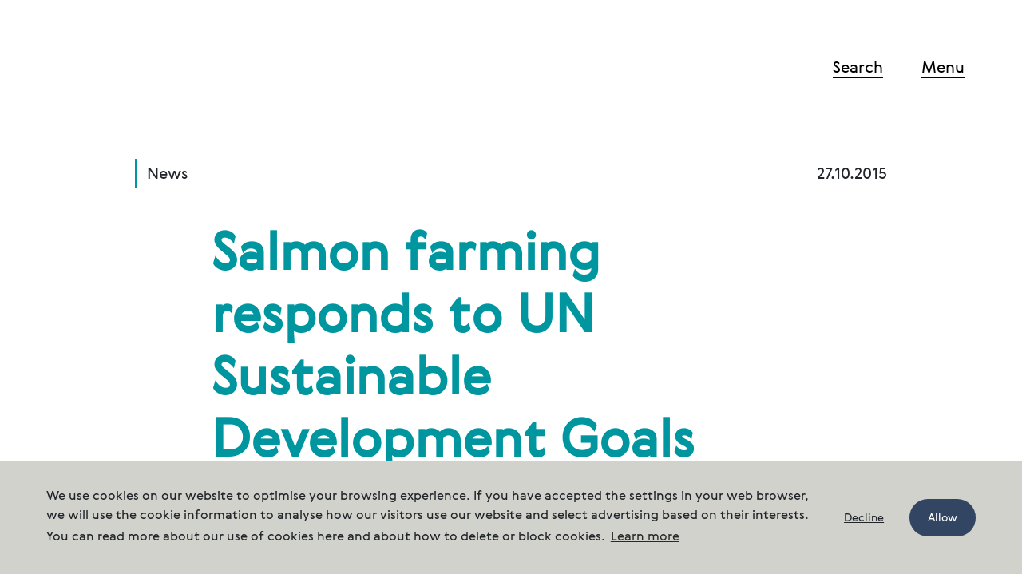

--- FILE ---
content_type: text/html
request_url: https://www.cermaq.com/news/salmon-farming-responds-to-un-sustainable-development-goals
body_size: 7568
content:
<!doctype html>
<html lang="en">
<head>
    <meta charset="UTF-8">
    <meta name="viewport"
          content="width=device-width, user-scalable=yes, initial-scale=1.0, maximum-scale=5.0, minimum-scale=1.0">
    <meta http-equiv="X-UA-Compatible" content="ie=edge">

        <link rel="apple-touch-icon" sizes="57x57" href="/apple-icon-57x57.png">
<link rel="apple-touch-icon" sizes="60x60" href="/apple-icon-60x60.png">
<link rel="apple-touch-icon" sizes="72x72" href="/apple-icon-72x72.png">
<link rel="apple-touch-icon" sizes="76x76" href="/apple-icon-76x76.png">
<link rel="apple-touch-icon" sizes="114x114" href="/apple-icon-114x114.png">
<link rel="apple-touch-icon" sizes="120x120" href="/apple-icon-120x120.png">
<link rel="apple-touch-icon" sizes="144x144" href="/apple-icon-144x144.png">
<link rel="apple-touch-icon" sizes="152x152" href="/apple-icon-152x152.png">
<link rel="apple-touch-icon" sizes="180x180" href="/apple-icon-180x180.png">
<link rel="icon" type="image/png" sizes="192x192" href="/android-icon-192x192.png">
<link rel="icon" type="image/png" sizes="32x32" href="/favicon-32x32.png">
<link rel="icon" type="image/png" sizes="96x96" href="/favicon-96x96.png">
<link rel="icon" type="image/png" sizes="16x16" href="/favicon-16x16.png">
<link rel="manifest" href="/manifest.json">
<meta name="msapplication-TileColor" content="#ffffff">
<meta name="msapplication-TileImage" content="/ms-icon-144x144.png">
<meta name="theme-color" content="#ffffff">
    				
	                                                                                                                                                                        
                
    
	<title>Salmon farming responds to UN Sustainable Development Goals - Cermaq Global</title>
	<meta name="description" content="Salmon farming responds well to the UN Sustainable Development Goals, said Cermaq’s CEO Jon Hindar at GOAL 2015 conference in Vancouver today." />

	<meta property="fb:app_id" content="">
		<meta property="og:url" content="https://www.cermaq.com/news/salmon-farming-responds-to-un-sustainable-development-goals" />
	<meta property="og:type" content="website" />
	<meta property="og:title" content="Salmon farming responds to UN Sustainable Development Goals - Cermaq Global" />
	<meta property="og:image" content="https://www.cermaq.com/assets/newsImages/_1200x630_crop_center-center_none/yozp9qzqr1vrfen7poja.jpg" />
	<meta property="og:image:width" content="1200" />
	<meta property="og:image:height" content="600" />
	<meta property="og:description" content="Salmon farming responds well to the UN Sustainable Development Goals, said Cermaq’s CEO Jon Hindar at GOAL 2015 conference in Vancouver today." />
	<meta property="og:site_name" content="Cermaq Global" />
	<meta property="og:locale" content="en" />
	<meta property="og:locale:alternate" content="en" />
	<meta property="og:locale:alternate" content="es" />
	<meta property="og:locale:alternate" content="nb" />
	
	<meta name="twitter:card" content="summary_large_image" />
	<meta name="twitter:site" content="" />
		<meta name="twitter:url" content="https://www.cermaq.com/news/salmon-farming-responds-to-un-sustainable-development-goals" />
	<meta name="twitter:title" content="Salmon farming responds to UN Sustainable Development Goals - Cermaq Global" />
	<meta name="twitter:description" content="Salmon farming responds well to the UN Sustainable Development Goals, said Cermaq’s CEO Jon Hindar at GOAL 2015 conference in Vancouver today." />
	<meta name="twitter:image" content="https://www.cermaq.com/assets/newsImages/_1200x600_crop_center-center_none/yozp9qzqr1vrfen7poja.jpg" />

	
	<link rel="home" href="https://www.cermaq.com/" />
		<link rel="canonical" href="https://www.cermaq.com/news/salmon-farming-responds-to-un-sustainable-development-goals">
     
    
    
    <!-- Google Tag Manager -->
<script>(function(w,d,s,l,i){w[l]=w[l]||[];w[l].push({'gtm.start':
new Date().getTime(),event:'gtm.js'});var f=d.getElementsByTagName(s)[0],
j=d.createElement(s),dl=l!='dataLayer'?'&l='+l:'';j.async=true;j.src=
'https://www.googletagmanager.com/gtm.js?id='+i+dl;f.parentNode.insertBefore(j,f);
})(window,document,'script','dataLayer','GTM-55MLLF5');</script>
<!-- End Google Tag Manager -->

    <link href="/build/app.css?id=789dfcb8dcf3a7c80b3c" rel="stylesheet">
    <style>
        .overlay-main-menu ul li a, .link-logo svg, .overlay * {
            color: #ffffff;
        }
        body.body-fixed {
            position: fixed;
            width: 100%;
        }
        .overlay {
            visibility: hidden;
            opacity: 0;
            z-index: -1;
        }
        .overlay.show {
            visibility: visible;
            opacity: 1;
            z-index: 1040;
        }
    </style>


</head>
<body class="green-logo">
    <!-- Google Tag Manager (noscript) -->
<noscript><iframe src="https://www.googletagmanager.com/ns.html?id=GTM-55MLLF5"
height="0" width="0" style="display:none;visibility:hidden"></iframe></noscript>
<!-- End Google Tag Manager (noscript) -->

    <header class="header" data-aos="fade" data-aos-easing="ease" data-aos-duration="700" data-aos-delay="1000">
        <div class="container-fluid">
            <div class="row">
                <div class="col-4">
                    <a class="link-logo" href="https://www.cermaq.com/" aria-label="Cermaq">
                                                <svg width="199" height="33" viewBox="0 0 199 33" fill="none" xmlns="http://www.w3.org/2000/svg">
<path d="M35.6904 0.570312H52.7804V5.92031H40.6404V13.1903H51.4604V18.5403H40.6404V26.6903H52.7804V32.0403H35.6904V0.570312Z" fill="currentColor"/>
<path d="M62.8896 0.570312H71.9196C76.6496 0.570312 81.4296 3.42031 81.4296 9.60031C81.4296 13.9403 79.0197 17.0903 75.1597 18.1903L82.5696 32.0403H76.9596L69.8196 18.7603H67.8496V32.0403H62.8997V0.570312H62.8896ZM67.8396 5.92031V13.6803H72.6197C74.8097 13.6803 76.4797 12.1503 76.4797 9.82031C76.4797 7.59031 74.8997 5.92031 72.6197 5.92031H67.8396Z" fill="currentColor"/>
<path d="M116.49 0.570312H121.66L125.87 32.0303H120.92L117.93 9.90031L109.96 32.0303H105.27L97.2104 9.90031L94.3204 32.0303H89.1504L93.3604 0.570312H98.5304L107.47 24.4903L116.49 0.570312Z" fill="currentColor"/>
<path d="M160.41 32.0303H155.2L152.48 25.1903H138.81L136.14 32.0303H130.79L143.06 0.570312H148.1L160.41 32.0303ZM140.87 19.9403H150.42L145.64 7.71031L140.87 19.9403Z" fill="currentColor"/>
<path d="M15.74 32.6C21.47 32.6 25.85 29.76 27.8 27.24L26.17 22.35C24.35 25 20.86 27.24 16.06 27.24C9.59 27.24 5.02 23.05 5.02 16.3C5.02 9.5 9.58 5.36 16.06 5.36C20.48 5.36 24.02 7.55 25.89 10.16L27.61 5.18C25.71 2.7 21.38 0 15.74 0C7.31 0 0 6.52 0 16.3C0 26.03 7.31 32.6 15.74 32.6Z" fill="currentColor"/>
<path d="M179.8 27.48C176.26 27.48 173.19 26.13 170.95 23.06C172.3 22.04 174.86 20.55 178.31 20.55C181.99 20.55 185.25 21.9 187.81 23.81C185.71 26.27 182.92 27.48 179.8 27.48ZM194.33 22.73C195.21 20.77 195.68 18.63 195.68 16.3C195.68 6.94 188.32 0 179.75 0C171.13 0 163.78 7.03 163.78 16.35C163.78 17.37 163.92 18.91 164.2 20.17C165.88 18.63 167.41 17.52 168.9 16.58C168.57 10.29 173.37 5.36 179.8 5.36C185.85 5.36 190.65 9.88 190.65 16.3C190.65 17.42 190.51 18.49 190.18 19.61C187.01 17.28 183.1 15.65 178.3 15.61C172.39 15.56 168.38 18.5 164.75 21.76C167.17 28.47 172.9 32.61 179.79 32.61C184.35 32.61 188.59 30.61 191.67 27.02C192.6 27.9 193.91 29.12 195.02 30.33L198.42 26.51C196.98 25.06 195.3 23.56 194.33 22.73Z" fill="currentColor"/>
</svg>
                    </a>
                </div>
                <div class="col-8 align-self-center">
                    <nav class="nav">
                        <ul>
                            <li><a href="https://www.cermaq.com/search" class="contactMenu">Search</a></li>
                            <li><span class="openMenu" data-toggle="menu">Menu</span></li>
                        </ul>
                    </nav>
                </div>
            </div>
        </div>
    </header>
    







    <!-- Menu Overlay -->
<div id="menuOverlay" class="overlay">
    <div class="overlay-border"></div>

    <div class="menu-arrow arrow-down" data-aos="fade-down" data-aos-easing="ease" data-aos-duration="700"  data-aos-delay="1500" data-aos-offset="0">
        <button class="text-white" aria-label="Scroll down">
            <svg xmlns="http://www.w3.org/2000/svg" width="32" height="32" viewBox="0 0 32 32" fill="currentColor">
  <polygon points="485 111 489 111 489 135 500 124 502.84 126.84 487 142.68 471.16 126.84 474 124 485 135" transform="translate(-471 -111)"/>
</svg>
        </button>
    </div>

    <div class="overlay-inner">

        <header class="header">
            <div class="container-fluid">
                <div class="row">
                    <div class="col-4">
                        <a class="link-logo" href="/">
                            <svg width="199" height="33" viewBox="0 0 199 33" fill="none" xmlns="http://www.w3.org/2000/svg">
                                <path d="M35.6904 0.570312H52.7804V5.92031H40.6404V13.1903H51.4604V18.5403H40.6404V26.6903H52.7804V32.0403H35.6904V0.570312Z" fill="currentColor"></path>
                                <path d="M62.8896 0.570312H71.9196C76.6496 0.570312 81.4296 3.42031 81.4296 9.60031C81.4296 13.9403 79.0197 17.0903 75.1597 18.1903L82.5696 32.0403H76.9596L69.8196 18.7603H67.8496V32.0403H62.8997V0.570312H62.8896ZM67.8396 5.92031V13.6803H72.6197C74.8097 13.6803 76.4797 12.1503 76.4797 9.82031C76.4797 7.59031 74.8997 5.92031 72.6197 5.92031H67.8396Z" fill="currentColor"></path>
                                <path d="M116.49 0.570312H121.66L125.87 32.0303H120.92L117.93 9.90031L109.96 32.0303H105.27L97.2104 9.90031L94.3204 32.0303H89.1504L93.3604 0.570312H98.5304L107.47 24.4903L116.49 0.570312Z" fill="currentColor"></path>
                                <path d="M160.41 32.0303H155.2L152.48 25.1903H138.81L136.14 32.0303H130.79L143.06 0.570312H148.1L160.41 32.0303ZM140.87 19.9403H150.42L145.64 7.71031L140.87 19.9403Z" fill="currentColor"></path>
                                <path d="M15.74 32.6C21.47 32.6 25.85 29.76 27.8 27.24L26.17 22.35C24.35 25 20.86 27.24 16.06 27.24C9.59 27.24 5.02 23.05 5.02 16.3C5.02 9.5 9.58 5.36 16.06 5.36C20.48 5.36 24.02 7.55 25.89 10.16L27.61 5.18C25.71 2.7 21.38 0 15.74 0C7.31 0 0 6.52 0 16.3C0 26.03 7.31 32.6 15.74 32.6Z" fill="currentColor"></path>
                                <path d="M179.8 27.48C176.26 27.48 173.19 26.13 170.95 23.06C172.3 22.04 174.86 20.55 178.31 20.55C181.99 20.55 185.25 21.9 187.81 23.81C185.71 26.27 182.92 27.48 179.8 27.48ZM194.33 22.73C195.21 20.77 195.68 18.63 195.68 16.3C195.68 6.94 188.32 0 179.75 0C171.13 0 163.78 7.03 163.78 16.35C163.78 17.37 163.92 18.91 164.2 20.17C165.88 18.63 167.41 17.52 168.9 16.58C168.57 10.29 173.37 5.36 179.8 5.36C185.85 5.36 190.65 9.88 190.65 16.3C190.65 17.42 190.51 18.49 190.18 19.61C187.01 17.28 183.1 15.65 178.3 15.61C172.39 15.56 168.38 18.5 164.75 21.76C167.17 28.47 172.9 32.61 179.79 32.61C184.35 32.61 188.59 30.61 191.67 27.02C192.6 27.9 193.91 29.12 195.02 30.33L198.42 26.51C196.98 25.06 195.3 23.56 194.33 22.73Z" fill="currentColor"></path>
                            </svg>
                        </a>
                    </div>
                    <div class="col-8 align-self-center">
                        <nav class="nav">
                            <ul>
                                <li><a href="https://www.cermaq.com/search">Search</a></li>
                                <li><span class="menuClose" data-toggle="menu">Close</span></li>
                            </ul>
                        </nav>
                    </div>
                </div>
            </div>
        </header>

        <nav class="overlay-main-menu">
            <div class="container-fluid">
                <div class="row">
                    <div class="col-lg-9 offset-lg-2">
                        <ul class="row">
                                                                                                                                <li class="col-md-5 col-lg-4 menu-category">
                                        <div class="menu-category-inner">
                                            <a href="https://www.cermaq.com/our-prorduct" >Our salmon</a>
                                        </div>
                                                                                                <ul>
                                                                                                                                        <li><a href="https://www.cermaq.com/our-prorduct/quality" >Quality</a>
                                                                                            </li>
                                                                                                                                <li><a href="https://www.cermaq.com/our-prorduct/value-chain" >Value Chain</a>
                                                                                            </li>
                                                                                                                                <li><a href="https://www.cermaq.com/our-prorduct/certifications" >Certifications</a>
                                                                                            </li>
                                                                                                                                <li><a href="https://www.cermaq.com/our-prorduct/fish-welfare" >Fish Welfare</a>
                                                                                            </li>
                                                            </ul>
                                                            </li>
                                                                                                                                <li class="col-md-5 col-lg-4 menu-category">
                                        <div class="menu-category-inner">
                                            <a href="https://www.cermaq.com/organisation" >Organisation</a>
                                        </div>
                                                                                                <ul>
                                                                                                                                        <li><a href="https://www.cermaq.com/organisation/canadian-salmon" >Cermaq Canada</a>
                                                                                            </li>
                                                                                                                                <li><a href="https://www.cermaq.com/organisation/norwegian-salmon" >Cermaq Norway</a>
                                                                                            </li>
                                                                                                                                <li><a href="https://www.cermaq.com/organisation/chilean-salmon" >Cermaq Chile</a>
                                                                                            </li>
                                                                                                                                <li><a href="https://www.cermaq.com/organisation/organisation" >Cermaq Group</a>
                                                                                            </li>
                                                            </ul>
                                                            </li>
                                                                                                                                <li class="col-md-5 col-lg-4 menu-category">
                                        <div class="menu-category-inner">
                                            <a href="https://www.cermaq.com/sustainability" >Sustainability</a>
                                        </div>
                                                                                                <ul>
                                                                                                                                        <li><a href="https://www.cermaq.com/sustainability/research-and-innovation" >Research and Innovation</a>
                                                                                            </li>
                                                                                                                                <li><a href="https://www.cermaq.com/sustainability/climate-action" >Climate Action</a>
                                                                                            </li>
                                                                                                                                <li><a href="https://www.cermaq.com/sustainability/partnerships" >Stakeholders and Partnerships</a>
                                                                                            </li>
                                                                                                                                <li><a href="https://www.cermaq.com/sustainability/sustainability-reports" >Sustainability reports</a>
                                                                                            </li>
                                                            </ul>
                                                            </li>
                                                                                                                                <li class="col-md-5 col-lg-4 menu-category">
                                        <div class="menu-category-inner">
                                            <a href="https://www.cermaq.com/about-us" >About us</a>
                                        </div>
                                                                                                <ul>
                                                                                                                                        <li><a href="https://www.cermaq.com/about-us/key-figures" >Key figures</a>
                                                                                            </li>
                                                                                                                                <li><a href="https://www.cermaq.com/about-us/policies" >Policies</a>
                                                                                            </li>
                                                                                                                                <li><a href="https://www.cermaq.com/about-us/brochures-and-reports" >Brochures and reports</a>
                                                                                            </li>
                                                                                                                                <li><a href="https://www.cermaq.com/about-us/news-from-cermaq" >News from Cermaq</a>
                                                                                            </li>
                                                            </ul>
                                                            </li>
                                                                                                                                <li class="col-md-5 col-lg-4 menu-category">
                                        <div class="menu-category-inner">
                                            <a href="https://www.cermaq.com/careers" >Careers</a>
                                        </div>
                                                                                                <ul>
                                                                                                                                        <li><a href="https://www.cermaq.com/careers/vacancies" >Vacancies</a>
                                                                                            </li>
                                                                                                                                <li><a href="https://www.cermaq.com/careers/training-and-careers" >Training and careers</a>
                                                                                            </li>
                                                                                                                                <li><a href="https://www.cermaq.com/careers/people-and-culture" >Culture and values</a>
                                                                                            </li>
                                                            </ul>
                                                            </li>
                                                                                                                                <li class="col-md-5 col-lg-4 menu-category">
                                        <div class="menu-category-inner">
                                            <a href="https://www.cermaq.com/contact-us" >Contact Us</a>
                                        </div>
                                                                                                <ul>
                                                                                                                                        <li><a href="https://www.cermaq.com/contact-us/whistleblowing" >Whistleblowing</a>
                                                                                            </li>
                                                            </ul>
                                                            </li>
                                                    </ul>
                    </div>

                </div>
            </div>
        </nav>

        <nav class="overlay-footer">
            <div class="container-fluid">
                <div class="row">
                    <div class="col-md-12">
                                                    <h4 class="mb-4">Regional sites</h4>
                                            </div>
                    <div class="overlay-footer-border"></div>
                    <div class="col-xl-6">
                        <div class="row">
                                                                                                                                                                                                                                                                                        <div class="col-md">
                                    <ul>
                                        <li>Cermaq Norway</li>
                                        <li><a href="https://www.cermaq.no/" target="_self">cermaq.no</a></li>
                                    </ul>        
                                </div>
                                                                                                                                                                                                                                                                                        <div class="col-md">
                                    <ul>
                                        <li>Cermaq Canada</li>
                                        <li><a href="https://www.cermaq.ca/" target="_self">cermaq.ca</a></li>
                                    </ul>        
                                </div>
                                                                                                                                                                                                                                                                                        <div class="col-md">
                                    <ul>
                                        <li>Cermaq Chile</li>
                                        <li><a href="https://www.cermaq.cl/" target="_self">cermaq.cl</a></li>
                                    </ul>        
                                </div>
                            
                        </div>
                    </div>
                    <div class="col-xl-6">
                        <ul class="language">
                            <li class="language-title"></li>
                                                            <li><a href="https://www.cermaq.com/language/french">Français</a></li>
                                                            <li><a href="https://www.cermaq.com/language/chinese">中文</a></li>
                                                            <li><a href="https://www.cermaq.com/language/spanish">Español</a></li>
                                                            <li><a href="https://www.cermaq.com/language/japanese">日本語</a></li>
                                                            <li><a href="https://www.cermaq.com/language/ihr-lieferant-von-hochwertigem-lachs">Deutsch</a></li>
                                                    </ul>
                    </div>
                </div>
            </div>
        </nav>
    </div>

</div>

        <header id="headerScroll" class="header-scroll">
        <div class="container-fluid">
            <div class="row">
                <div class="col-4">
                    <a href="https://www.cermaq.com/"><img src="/build/logo/cermaq-logo-green.svg" alt="Cermaq logo" class="img-logo"></a>
                </div>
                <div class="col-8 align-self-center">
                    <nav class="nav">
                        <ul>
                            <li><a href="/search" class="contactMenu">Search</a></li>
                            <li><span class="openMenuScrolled" data-toggle="menu">Menu</span></li>
                        </ul>
                    </nav>
                </div>
            </div>
        </div>
    </header>



<main >
    
                                                                        
<section class="section-article hero-article">
    <div class="container-fluid">
        <div class="row justify-content-center">
            <div class="col-6 col-md-5 mb-6">
                            <p class="tag-article">News</p>
                        </div>
            <div class="col-6 col-md-5 mb-6">
                            <p class="text-right">27.10.2015</p>
                        </div>
            <div class="col-md-8">
                <h1 class="text-primary mb-4">Salmon farming responds to UN Sustainable Development Goals</h1>
                <p class="lead mb-6 mb-sm-7">Salmon farming responds well to the UN Sustainable Development Goals, said Cermaq’s CEO Jon Hindar at GOAL 2015 conference in Vancouver today.</p>
            </div>
            <div class="col-12">
                                    
        
            
                                                    
                
         
        
        <img
            class="img-fluid lazyload"
            data-src="/imager/assets/newsImages/2496/yozp9qzqr1vrfen7poja_72e1568255a5be0409ede8609723f718.jpg"
                                                src="/imager/assets/newsImages/2496/yozp9qzqr1vrfen7poja_f683590a190914ce5ea7d7afcb368f4c.jpg"
                                    data-srcset="/imager/assets/newsImages/2496/yozp9qzqr1vrfen7poja_17d18c44a03a5b520c5b5351f4da8ffe.jpg 2000w, /imager/assets/newsImages/2496/yozp9qzqr1vrfen7poja_72e1568255a5be0409ede8609723f718.jpg 1700w, /imager/assets/newsImages/2496/yozp9qzqr1vrfen7poja_2a600e3b21541f175eb47a17b975cbaa.jpg 1400w, /imager/assets/newsImages/2496/yozp9qzqr1vrfen7poja_a9477c6227745d16a2ebeb0dc14bc5a6.jpg 1100w, /imager/assets/newsImages/2496/yozp9qzqr1vrfen7poja_c4e709ce898a8f0a5008bd8fa82b6536.jpg 800w, /imager/assets/newsImages/2496/yozp9qzqr1vrfen7poja_a279a983db89df7fa33cc12e7cbd1115.jpg 500w, /imager/assets/newsImages/2496/yozp9qzqr1vrfen7poja_a33af71d7e8c110f228c79d055c3fca0.jpg 300w"
            alt="Salmon farming responds to UN Sustainable Development Goals"
                        >

        

                        </div>
        </div>
    </div>
</section>    <!-- Text -->
<section class="section-article">
    <div class="container-fluid">
        <div class="row">
            <div class="col-md-7 offset-md-2" data-aos="fade-up">
                <p>Jon Hindar's presentation at the conference is attached.</p>
            </div>
        </div>
    </div>
</section>
                <section class="section-article">
    <div class="container-fluid">
        <div class="row">

            <div class="col-md-10 offset-lg-2" data-aos="fade-up">
                <h2 class="text-primary h3 mb-3">Press contacts</h2>
                            </div>

                                                                                                                            
                
<div class="col-12 col-lg-4 mb-6 offset-lg-2">
    <div class="row">
        <div class="col-3 col-lg-3 ">
                    
        
            
                                                    
                
         
        
        <img
            class="card-author-image mb-4 lazyload"
            data-src="/imager/assets/Persons/566596/fzfblqabmjcsjcekkshe_50ab3d46eadbd4af6b845e0994e3cada.jpg"
                                                src="/imager/assets/Persons/566596/fzfblqabmjcsjcekkshe_25fec96e5ad5fd621118837f8bd831cf.jpg"
                                    data-srcset="/imager/assets/Persons/566596/fzfblqabmjcsjcekkshe_f9d35c2e75cded6d5435415681c0a155.jpg 1200w, /imager/assets/Persons/566596/fzfblqabmjcsjcekkshe_50ab3d46eadbd4af6b845e0994e3cada.jpg 900w, /imager/assets/Persons/566596/fzfblqabmjcsjcekkshe_642aae02fa1a1ab86dc7d4111aae8be7.jpg 600w, /imager/assets/Persons/566596/fzfblqabmjcsjcekkshe_6037a6716a6a4e90c973e9b5af84d444.jpg 400w"
            alt="Lars Galtung"
                        >

        

        </div>
        <div class="col-md-10 col-lg-9 card-author-content">
            <p class="font-weight-bold mb-1">Lars Galtung</p>
            <p class="mb-3">Chief Communication and Sustainability Officer </p>
            <p class="mb-1"><a href="mailto:lars.galtung@cermaq.com">lars.galtung@cermaq.com</a></p>

                            <p class="mb-1"><a href="tel:+4798214812">+4798214812</a></p>
            
                    </div>
    </div>
</div>
                                                                                                                            
                
<div class="col-12 col-lg-4 mb-6 ">
    <div class="row">
        <div class="col-3 col-lg-3 ">
                    
        
            
                                                    
                
         
        
        <img
            class="card-author-image mb-4 lazyload"
            data-src="/imager/assets/Persons/1643/fk5lu5ttailj4wa0g47o_50ab3d46eadbd4af6b845e0994e3cada.jpg"
                                                src="/imager/assets/Persons/1643/fk5lu5ttailj4wa0g47o_25fec96e5ad5fd621118837f8bd831cf.jpg"
                                    data-srcset="/imager/assets/Persons/1643/fk5lu5ttailj4wa0g47o_f9d35c2e75cded6d5435415681c0a155.jpg 1200w, /imager/assets/Persons/1643/fk5lu5ttailj4wa0g47o_50ab3d46eadbd4af6b845e0994e3cada.jpg 900w, /imager/assets/Persons/1643/fk5lu5ttailj4wa0g47o_642aae02fa1a1ab86dc7d4111aae8be7.jpg 600w, /imager/assets/Persons/1643/fk5lu5ttailj4wa0g47o_6037a6716a6a4e90c973e9b5af84d444.jpg 400w"
            alt="Lise Bergan"
                        >

        

        </div>
        <div class="col-md-10 col-lg-9 card-author-content">
            <p class="font-weight-bold mb-1">Lise Bergan</p>
            <p class="mb-3">Head of Communication</p>
            <p class="mb-1"><a href="mailto:lise.bergan@cermaq.com">lise.bergan@cermaq.com</a></p>

                            <p class="mb-1"><a href="tel:+4793251114">+47 932 51 114</a></p>
            
                            <p class="mb-1"><a href="tel:+4723685030">+47 23 68 50 30</a></p>
                    </div>
    </div>
</div>
                                                                                                                            
                
<div class="col-12 col-lg-4 mb-6 offset-lg-2">
    <div class="row">
        <div class="col-3 col-lg-3 ">
                    
        
            
                                                    
                
         
        
        <img
            class="card-author-image mb-4 lazyload"
            data-src="/imager/assets/Persons/566598/ezkztucijhbucax7y5zz_50ab3d46eadbd4af6b845e0994e3cada.jpg"
                                                src="/imager/assets/Persons/566598/ezkztucijhbucax7y5zz_25fec96e5ad5fd621118837f8bd831cf.jpg"
                                    data-srcset="/imager/assets/Persons/566598/ezkztucijhbucax7y5zz_f9d35c2e75cded6d5435415681c0a155.jpg 1200w, /imager/assets/Persons/566598/ezkztucijhbucax7y5zz_50ab3d46eadbd4af6b845e0994e3cada.jpg 900w, /imager/assets/Persons/566598/ezkztucijhbucax7y5zz_642aae02fa1a1ab86dc7d4111aae8be7.jpg 600w, /imager/assets/Persons/566598/ezkztucijhbucax7y5zz_6037a6716a6a4e90c973e9b5af84d444.jpg 400w"
            alt="Astrid Vik Aam"
                        >

        

        </div>
        <div class="col-md-10 col-lg-9 card-author-content">
            <p class="font-weight-bold mb-1">Astrid Vik Aam</p>
            <p class="mb-3">Communications Manager</p>
            <p class="mb-1"><a href="mailto:astrid.aam@cermaq.com">astrid.aam@cermaq.com</a></p>

                            <p class="mb-1"><a href="tel:+4792490676">+47 924 90 676</a></p>
            
                            <p class="mb-1"><a href="tel:+4792490676">+47 924 90 676</a></p>
                    </div>
    </div>
</div>
            
        </div>
    </div>
</section>    
    <section class="section-article">
	<div class="container-fluid">
		<div class="row">
			<div class="col-md-7 offset-md-2">
				<p>Share on: 
					<a class="link link-social" href="https://twitter.com/intent/tweet?text=https%3A%2F%2Fwww.cermaq.com%2Fnews%2Fsalmon-farming-responds-to-un-sustainable-development-goals%3Ftoken%3DiRLIELOtFZr2pqfTqYGdX4qCkU4ez7KY" target="_blank" rel="noreferrer noopener">Twitter</a>, 
					<a class="link link-social" href="https://www.facebook.com/sharer/sharer.php?u=https%3A%2F%2Fwww.cermaq.com%2Fnews%2Fsalmon-farming-responds-to-un-sustainable-development-goals%3Ftoken%3DiRLIELOtFZr2pqfTqYGdX4qCkU4ez7KY" target="_blank" rel="noreferrer noopener">Facebook</a>, 
					<a class="link link-social" href="https://www.linkedin.com/shareArticle?mini=true&title=&summary=&source=&url=https%3A%2F%2Fwww.cermaq.com%2Fnews%2Fsalmon-farming-responds-to-un-sustainable-development-goals%3Ftoken%3DiRLIELOtFZr2pqfTqYGdX4qCkU4ez7KY" target="_blank" rel="noreferrer noopener">LinkedIn</a>
				</p>

			</div>
		</div>
	</div>
</section>
    <div class="section-article">
        <div class="container-fluid">
            <div class="row">
                <div class="col-md-7 offset-md-2">
                    <div class="newsroom-header-misc hide-hosted-header">
                                                <a href="//www.mynewsdesk.com/follow/16223" class="mynewsdesk-follow-button" data-width="300" data-tracking-action="follow-header" data-align="left" rel="nofollow">Follow Cermaq</a>
                            <script>!function(d,s,id){var js,fjs=d.getElementsByTagName(s)[0];if(!d.getElementById(id)){js=d.createElement(s);js.id=id;js.src="//www.mynewsdesk.com/javascripts/follow-button.js";fjs.parentNode.insertBefore(js,fjs);}}(document,"script","mynewsdesk-fjs");</script>
                                            </div>
                </div>
            </div>
        </div>
    </div>

        
    
            
<!-- Block: Latest News -->
<section class="section section-blocks">
    <div class="container-fluid">

        <div class="row">
            <div class="col-md-12" data-aos="fade-up" data-aos-easing="ease" data-aos-duration="1000">
                <h2 class="text-primary text-center text-md-left mb-5 mb-md-8">Related news</h2>
            </div>
        </div>

        <div class="row justify-content-center justify-content-md-start" data-aos="fade-up" data-aos-easing="ease" data-aos-duration="1000">

                                            
                <div class="col-10 col-md-4 col-lg-3">
                    <a class="link-article" href="https://www.cermaq.com/news/folla-alger-and-cermaq-are-testing-a-new-combined-sea-site-for-salmon-and-kelp-will-contribute-to-the-green-shift">
                        <div class="card card-news">
                                                                                                                                                                    
        
            
                                                    
                
         
        
        <img
            class="img-fluid mb-3 mb-md-4 lazyload"
            data-src="/imager/assets/1635652/mnjuuznmgajyhxgoav8s_f6881e39910baf514f9220f8ef62a017.jpg"
                                                src="/imager/assets/1635652/mnjuuznmgajyhxgoav8s_53367b7979806f15f921235e4c60267d.jpg"
                                    data-srcset="/imager/assets/1635652/mnjuuznmgajyhxgoav8s_71ff2cc1d732d924b439258c143dfeeb.jpg 1200w, /imager/assets/1635652/mnjuuznmgajyhxgoav8s_f6881e39910baf514f9220f8ef62a017.jpg 900w, /imager/assets/1635652/mnjuuznmgajyhxgoav8s_f3e27b90fbeb7c0b8a352b2af63bf541.jpg 600w, /imager/assets/1635652/mnjuuznmgajyhxgoav8s_ac3b53f3d462f7c47f3742a199c21d2d.jpg 400w"
            alt="Stocking of kelp in the combined sea site in Steigen"
                        >

        

                                                        <h3 class="h5 mb-6 mb-md-8">Folla Alger and Cermaq are testing a new combined sea site for salmon and kelp: will contribute to the green shift</h3>
                        </div>
                    </a>
                </div>
                <div class="col-md-1 d-none d-lg-flex"></div>
                                            
                <div class="col-10 col-md-4 col-lg-3">
                    <a class="link-article" href="https://www.cermaq.com/news/cermaq-has-stocked-fish-in-the-third-version-of-ifarm">
                        <div class="card card-news">
                                                                                                                                                                    
        
            
                                                    
                
         
        
        <img
            class="img-fluid mb-3 mb-md-4 lazyload"
            data-src="/imager/assets/newsImages/1456870/eptm0xbgu6ovpffr5fpd_f6881e39910baf514f9220f8ef62a017.jpg"
                                                src="/imager/assets/newsImages/1456870/eptm0xbgu6ovpffr5fpd_53367b7979806f15f921235e4c60267d.jpg"
                                    data-srcset="/imager/assets/newsImages/1456870/eptm0xbgu6ovpffr5fpd_71ff2cc1d732d924b439258c143dfeeb.jpg 1200w, /imager/assets/newsImages/1456870/eptm0xbgu6ovpffr5fpd_f6881e39910baf514f9220f8ef62a017.jpg 900w, /imager/assets/newsImages/1456870/eptm0xbgu6ovpffr5fpd_f3e27b90fbeb7c0b8a352b2af63bf541.jpg 600w, /imager/assets/newsImages/1456870/eptm0xbgu6ovpffr5fpd_ac3b53f3d462f7c47f3742a199c21d2d.jpg 400w"
            alt="Cermaq has stocked fish in the third version of iFarm"
                        >

        

                                                        <h3 class="h5 mb-6 mb-md-8">Cermaq has stocked fish in the third version of iFarm</h3>
                        </div>
                    </a>
                </div>
                <div class="col-md-1 d-none d-lg-flex"></div>
                                            
                <div class="col-10 col-md-4 col-lg-3">
                    <a class="link-article" href="https://www.cermaq.com/news/cermaq-terminates-purchased-farming-permits">
                        <div class="card card-news">
                                                                                                                                                                    
        
            
                                                    
                
         
        
        <img
            class="img-fluid mb-3 mb-md-4 lazyload"
            data-src="/imager/assets/newsImages/1312146/fzfblqabmjcsjcekkshe_f6881e39910baf514f9220f8ef62a017.jpg"
                                                src="/imager/assets/newsImages/1312146/fzfblqabmjcsjcekkshe_53367b7979806f15f921235e4c60267d.jpg"
                                    data-srcset="/imager/assets/newsImages/1312146/fzfblqabmjcsjcekkshe_71ff2cc1d732d924b439258c143dfeeb.jpg 1200w, /imager/assets/newsImages/1312146/fzfblqabmjcsjcekkshe_f6881e39910baf514f9220f8ef62a017.jpg 900w, /imager/assets/newsImages/1312146/fzfblqabmjcsjcekkshe_f3e27b90fbeb7c0b8a352b2af63bf541.jpg 600w, /imager/assets/newsImages/1312146/fzfblqabmjcsjcekkshe_ac3b53f3d462f7c47f3742a199c21d2d.jpg 400w"
            alt="We fear that reduced investments and projects on hold will result in lower activity and risk of layoffs in the supplier industry, says Chief Sustainability Officer in Cermaq Group, Lars Galtung"
                        >

        

                                                        <h3 class="h5 mb-6 mb-md-8">Cermaq terminates purchased farming permits</h3>
                        </div>
                    </a>
                </div>
                <div class="col-md-1 d-none d-lg-flex"></div>
            
            <div class="col-10 col-md-11 text-left text-md-right" data-aos="fade-up" data-aos-easing="ease" data-aos-duration="1000">
                            </div>

        </div>

    </div>
</section>    

    
       
</main>







<footer class="footer">
    <div class="container-fluid">
        <div class="row">
            <div class="col-md-8 pr-sm-11 footer-border">
                <a href="/"><img src="/build/logo/cermaq-logo-white.svg" alt="Cermaq logo" class="img-logo-footer"></a>
                <p> Cermaq Group AS,  Dronning Eufemias gate 16, Oslo, Norway. Postal address: P.O. Box 144, Sentrum N-0102 Oslo.</p>
                <p>
                    Phone: <a class="link" href="tel:n/a">n/a</a><br>                    <a class="link" href="mailto:post.group@cermaq.com">post.group@cermaq.com</a>                </p>
                                    
                <p class="mb-0">There are several ways to get in touch with us <br>
                                    <a class="link" href="https://www.cermaq.com/contact-us">Contact Us</a>
                                                </p>

                                                                                                                                                                                                                                                                                <p class="mb-0 mt-4">Follow us on <br>
                    <a href="https://www.facebook.com/cermaqgroup" class="link" target="_blank" rel="noreferrer noopener">Facebook</a>,&nbsp;<a href="https://twitter.com/Cermaq" class="link" target="_blank" rel="noreferrer noopener">Twitter</a>,&nbsp;<a href="https://www.linkedin.com/company/cermaq-asa?originalSubdomain=no" class="link" target="_blank" rel="noreferrer noopener">LinkedIn</a>,&nbsp;<a href="https://www.youtube.com/channel/UC_JpejbQzruqZ8l_PveScLQ" class="link" target="_blank" rel="noreferrer noopener">YouTube</a>                </p>
                                <img class="d-block d-md-none my-6" src="/build/svg/wave-divider-horizontal.svg" alt="" aria-hidden="true">
            </div>
            <div class="col-md-3 offset-md-1 mt-md-9">
                <p>
                                                                                                                                                                                                                                                                                            <a class="link" href="https://www.cermaq.no/" target="_self">cermaq.no</a><br>
                                                                                                                                                                                                                                                                                             <a class="link" href="https://www.cermaq.ca/" target="_self">cermaq.ca</a><br>
                                                                                                                                                                                                                                                                                             <a class="link" href="https://www.cermaq.cl/" target="_self">cermaq.cl</a><br>
                    
                                                                <br>
                        <a class="link" href="https://www.mynewsdesk.com/no/cermaq/" rel="noopener noreferrer" target="_blank">Visit our pressroom</a>
                                                        </p>
            </div>
        </div>
    </div>
</footer>

    <script src="/build/app.js?id=bc76866ae57dca58cf78"></script>
    <script>
        window.cookieconsentconfig = {
            'message': 'We use cookies on our website to optimise your browsing experience. If you have accepted the settings in your web browser, we will use the cookie information to analyse how our visitors use our website and select advertising based on their interests. You can read more about our use of cookies here and about how to delete or block cookies.',
            'allow': 'Allow',
            'deny': 'Decline',
            'link': 'Learn more',
            'href': 'https://www.cermaq.com/cookie-policy',
        };
    </script>
</body>
</html><!-- Cached by Blitz on 2026-01-24T21:40:41+01:00 -->

--- FILE ---
content_type: text/css
request_url: https://www.cermaq.com/build/app.css?id=789dfcb8dcf3a7c80b3c
body_size: 33528
content:
@import url(//hello.myfonts.net/count/32e561);*,html{-webkit-backface-visibility:hidden;backface-visibility:hidden}html{font-size:62.5%;text-rendering:optimizeLegibility;-webkit-font-smoothing:antialiased;-moz-font-smoothing:antialiased;-o-font-smoothing:antialiased;-moz-osx-font-smoothing:grayscale;-webkit-overflow-scrolling:touch;scroll-behavior:smooth}body,html{overflow-x:hidden}@font-face{font-family:Gerbera;src:url(/build/fonts/32E561_0_0.eot?1f4978aa866b6b010b4f49acbece6d4c);src:url(/build/fonts/32E561_0_0.eot?1f4978aa866b6b010b4f49acbece6d4c) format("embedded-opentype"),url(/build/fonts/32E561_0_0.woff2?6f9420b8afda9464eeab47d3fdef6137) format("woff2"),url(/build/fonts/32E561_0_0.woff?dc1551c9158a05b608b2ff0ee6ec0223) format("woff"),url(/build/fonts/32E561_0_0.ttf?98cb4274acd60408377b0941e8321bcd) format("truetype")}@font-face{font-family:Gerbera-Bold;src:url(/build/fonts/32E561_1_0.eot?6eee3cc2a2cee722a0b702c803456976);src:url(/build/fonts/32E561_1_0.eot?6eee3cc2a2cee722a0b702c803456976) format("embedded-opentype"),url(/build/fonts/32E561_1_0.woff2?7dda09fb985d1b5dd9b8e4e4395c741f) format("woff2"),url(/build/fonts/32E561_1_0.woff?61a5f037ec3736dac365e67fb349ecf7) format("woff"),url(/build/fonts/32E561_1_0.ttf?709c5d8f88aacebca6dcc9dd799f37fd) format("truetype")}@font-face{font-family:Gerbera-Medium;src:url(/build/fonts/32E561_2_0.eot?1a0009f7aeeb0f7d9599b09c57740236);src:url(/build/fonts/32E561_2_0.eot?1a0009f7aeeb0f7d9599b09c57740236) format("embedded-opentype"),url(/build/fonts/32E561_2_0.woff2?5c6245fbbc9ea05215d108499eafb065) format("woff2"),url(/build/fonts/32E561_2_0.woff?bb267c6ecba444e95726830474a914f3) format("woff"),url(/build/fonts/32E561_2_0.ttf?4331d7d936a5e024ad090a49182ab6c7) format("truetype")}.hero{margin-bottom:6rem}.hero+.section-cta-intro{margin-top:-6rem}.w-12rem{width:12rem}

/*!
 * Bootstrap v4.5.0 (https://getbootstrap.com/)
 * Copyright 2011-2020 The Bootstrap Authors
 * Copyright 2011-2020 Twitter, Inc.
 * Licensed under MIT (https://github.com/twbs/bootstrap/blob/master/LICENSE)
 */:root{--blue:#324664;--indigo:#6610f2;--purple:#6f42c1;--pink:#e83e8c;--red:#fa6e5a;--orange:#fd7e14;--yellow:#ffc107;--green:#0096a0;--teal:#20c997;--cyan:#17a2b8;--gray:#6c757d;--gray-dark:#343a40;--primary:#0096a0;--primary-50:rgba(0,150,160,0.5);--primary-20:rgba(0,150,160,0.2);--secondary:#324664;--accent:#fa6e5a;--accent-50:rgba(250,110,90,0.5);--accent-20:rgba(250,110,90,0.2);--grayscale:#d2d2cd;--grayscale-50:rgba(210,210,205,0.5);--grayscale-20:rgba(210,210,205,0.2);--black:#000;--white:#fff;--success:#0096a0;--info:#17a2b8;--warning:#ffc107;--danger:#fa6e5a;--light:#f8f9fa;--dark:#343a40;--breakpoint-xs:0;--breakpoint-sm:576px;--breakpoint-md:768px;--breakpoint-lg:992px;--breakpoint-xl:1440px;--font-family-sans-serif:"Gerbera",-apple-system,BlinkMacSystemFont,"Segoe UI",Roboto,"Helvetica Neue",Arial,"Noto Sans",sans-serif,"Apple Color Emoji","Segoe UI Emoji","Segoe UI Symbol","Noto Color Emoji";--font-family-monospace:SFMono-Regular,Menlo,Monaco,Consolas,"Liberation Mono","Courier New",monospace}*,:after,:before{-moz-box-sizing:border-box;box-sizing:border-box}html{font-family:sans-serif;line-height:1.15;-webkit-text-size-adjust:100%;-webkit-tap-highlight-color:rgba(0,0,0,0)}article,aside,figcaption,figure,footer,header,hgroup,main,nav,section{display:block}body{margin:0;font-family:Gerbera,-apple-system,BlinkMacSystemFont,Segoe UI,Roboto,Helvetica Neue,Arial,Noto Sans,sans-serif,Apple Color Emoji,Segoe UI Emoji,Segoe UI Symbol,Noto Color Emoji;font-size:1rem;font-weight:500;line-height:1.325;color:#212529;text-align:left;background-color:#fff}[tabindex="-1"]:focus:not(:focus-visible){outline:0!important}hr{-moz-box-sizing:content-box;box-sizing:content-box;height:0;overflow:visible}h1,h2,h3,h4,h5,h6{margin-top:0;margin-bottom:.6rem}p{margin-top:0;margin-bottom:2.4rem}abbr[data-original-title],abbr[title]{text-decoration:underline;-webkit-text-decoration:underline dotted;-moz-text-decoration:underline dotted;text-decoration:underline dotted;cursor:help;border-bottom:0;-webkit-text-decoration-skip-ink:none;text-decoration-skip-ink:none}address{font-style:normal;line-height:inherit}address,dl,ol,ul{margin-bottom:1rem}dl,ol,ul{margin-top:0}ol ol,ol ul,ul ol,ul ul{margin-bottom:0}dt{font-weight:700}dd{margin-bottom:.5rem;margin-left:0}blockquote{margin:0 0 1rem}b,strong{font-weight:bolder}small{font-size:80%}sub,sup{position:relative;font-size:75%;line-height:0;vertical-align:baseline}sub{bottom:-.25em}sup{top:-.5em}a{text-decoration:underline;background-color:transparent}a,a:hover{color:#000}a:hover{text-decoration:none}a:not([href]),a:not([href]):hover{color:inherit;text-decoration:none}code,kbd,pre,samp{font-family:SFMono-Regular,Menlo,Monaco,Consolas,Liberation Mono,Courier New,monospace;font-size:1em}pre{margin-top:0;margin-bottom:1rem;overflow:auto;-ms-overflow-style:scrollbar}figure{margin:0 0 1rem}img{border-style:none}img,svg{vertical-align:middle}svg{overflow:hidden}table{border-collapse:collapse}caption{padding-top:.75rem;padding-bottom:.75rem;color:#6c757d;text-align:left;caption-side:bottom}th{text-align:inherit}label{display:inline-block;margin-bottom:.5rem}button{border-radius:0}button:focus{outline:1px dotted;outline:5px auto -webkit-focus-ring-color}button,input,optgroup,select,textarea{margin:0;font-family:inherit;font-size:inherit;line-height:inherit}button,input{overflow:visible}button,select{text-transform:none}[role=button]{cursor:pointer}select{word-wrap:normal}[type=button],[type=reset],[type=submit],button{-webkit-appearance:button}[type=button]:not(:disabled),[type=reset]:not(:disabled),[type=submit]:not(:disabled),button:not(:disabled){cursor:pointer}[type=button]::-moz-focus-inner,[type=reset]::-moz-focus-inner,[type=submit]::-moz-focus-inner,button::-moz-focus-inner{padding:0;border-style:none}input[type=checkbox],input[type=radio]{-moz-box-sizing:border-box;box-sizing:border-box;padding:0}textarea{overflow:auto;resize:vertical}fieldset{min-width:0;padding:0;margin:0;border:0}legend{display:block;width:100%;max-width:100%;padding:0;margin-bottom:.5rem;font-size:1.5rem;line-height:inherit;color:inherit;white-space:normal}progress{vertical-align:baseline}[type=number]::-webkit-inner-spin-button,[type=number]::-webkit-outer-spin-button{height:auto}[type=search]{outline-offset:-2px;-webkit-appearance:none}[type=search]::-webkit-search-decoration{-webkit-appearance:none}::-webkit-file-upload-button{font:inherit;-webkit-appearance:button}output{display:inline-block}summary{display:list-item;cursor:pointer}template{display:none}[hidden]{display:none!important}.h1,.h2,.h3,.h4,.h5,.h6,h1,h2,h3,h4,h5,h6{margin-bottom:.6rem;font-weight:700;line-height:1.2}.h1,h1{font-size:6.5rem}.h2,h2{font-size:4.5rem}.h3,h3{font-size:3.5rem}.h4,h4{font-size:2.8rem}.h5,h5{font-size:2rem}.h6,h6{font-size:1.8rem}.lead{font-size:2.4rem;font-weight:600}.display-1{font-size:10rem}.display-1,.display-2{font-weight:500;line-height:1.2}.display-2{font-size:9rem}.display-3{font-size:8rem}.display-3,.display-4{font-weight:500;line-height:1.2}.display-4{font-size:7rem}hr{margin-top:1rem;margin-bottom:1rem;border:0;border-top:1px solid rgba(0,0,0,.1)}.small,small{font-size:1.6rem;font-weight:500}.mark,mark{padding:.2em;background-color:#fcf8e3}.list-inline,.list-unstyled{padding-left:0;list-style:none}.list-inline-item{display:inline-block}.list-inline-item:not(:last-child){margin-right:.5rem}.initialism{font-size:90%;text-transform:uppercase}.blockquote{margin-bottom:1rem;font-size:2rem}.blockquote-footer{display:block;font-size:1.6rem;color:#6c757d}.blockquote-footer:before{content:"\2014\A0"}.img-fluid,.img-thumbnail{max-width:100%;height:auto}.img-thumbnail{padding:.25rem;background-color:#fff;border:1px solid #dee2e6;border-radius:.25rem}.figure{display:inline-block}.figure-img{margin-bottom:.5rem;line-height:1}.figure-caption{font-size:90%;color:#6c757d}.container{width:100%;padding-right:12px;padding-left:12px;margin-right:auto;margin-left:auto}@media (min-width:576px){.container{max-width:540px}}@media (min-width:768px){.container{max-width:720px}}@media (min-width:992px){.container{max-width:960px}}@media (min-width:1440px){.container{max-width:1296px}}.container-fluid,.container-lg,.container-md,.container-sm,.container-xl{width:100%;padding-right:12px;padding-left:12px;margin-right:auto;margin-left:auto}@media (min-width:576px){.container,.container-sm{max-width:540px}}@media (min-width:768px){.container,.container-md,.container-sm{max-width:720px}}@media (min-width:992px){.container,.container-lg,.container-md,.container-sm{max-width:960px}}@media (min-width:1440px){.container,.container-lg,.container-md,.container-sm,.container-xl{max-width:1296px}}.row{display:-webkit-flex;display:flex;-webkit-flex-wrap:wrap;flex-wrap:wrap;margin-right:-12px;margin-left:-12px}.no-gutters{margin-right:0;margin-left:0}.no-gutters>.col,.no-gutters>[class*=col-]{padding-right:0;padding-left:0}.col,.col-1,.col-2,.col-3,.col-4,.col-5,.col-6,.col-7,.col-8,.col-9,.col-10,.col-11,.col-12,.col-auto,.col-lg,.col-lg-1,.col-lg-2,.col-lg-3,.col-lg-4,.col-lg-5,.col-lg-6,.col-lg-7,.col-lg-8,.col-lg-9,.col-lg-10,.col-lg-11,.col-lg-12,.col-lg-auto,.col-md,.col-md-1,.col-md-2,.col-md-3,.col-md-4,.col-md-5,.col-md-6,.col-md-7,.col-md-8,.col-md-9,.col-md-10,.col-md-11,.col-md-12,.col-md-auto,.col-sm,.col-sm-1,.col-sm-2,.col-sm-3,.col-sm-4,.col-sm-5,.col-sm-6,.col-sm-7,.col-sm-8,.col-sm-9,.col-sm-10,.col-sm-11,.col-sm-12,.col-sm-auto,.col-xl,.col-xl-1,.col-xl-2,.col-xl-3,.col-xl-4,.col-xl-5,.col-xl-6,.col-xl-7,.col-xl-8,.col-xl-9,.col-xl-10,.col-xl-11,.col-xl-12,.col-xl-auto{position:relative;width:100%;padding-right:12px;padding-left:12px}.col{-webkit-flex-basis:0;flex-basis:0;-webkit-flex-grow:1;flex-grow:1;min-width:0;max-width:100%}.row-cols-1>*{-webkit-flex:0 0 100%;flex:0 0 100%;max-width:100%}.row-cols-2>*{-webkit-flex:0 0 50%;flex:0 0 50%;max-width:50%}.row-cols-3>*{-webkit-flex:0 0 33.3333333333%;flex:0 0 33.3333333333%;max-width:33.3333333333%}.row-cols-4>*{-webkit-flex:0 0 25%;flex:0 0 25%;max-width:25%}.row-cols-5>*{-webkit-flex:0 0 20%;flex:0 0 20%;max-width:20%}.row-cols-6>*{-webkit-flex:0 0 16.6666666667%;flex:0 0 16.6666666667%;max-width:16.6666666667%}.col-auto{-webkit-flex:0 0 auto;flex:0 0 auto;width:auto;max-width:100%}.col-1{-webkit-flex:0 0 8.3333333333%;flex:0 0 8.3333333333%;max-width:8.3333333333%}.col-2{-webkit-flex:0 0 16.6666666667%;flex:0 0 16.6666666667%;max-width:16.6666666667%}.col-3{-webkit-flex:0 0 25%;flex:0 0 25%;max-width:25%}.col-4{-webkit-flex:0 0 33.3333333333%;flex:0 0 33.3333333333%;max-width:33.3333333333%}.col-5{-webkit-flex:0 0 41.6666666667%;flex:0 0 41.6666666667%;max-width:41.6666666667%}.col-6{-webkit-flex:0 0 50%;flex:0 0 50%;max-width:50%}.col-7{-webkit-flex:0 0 58.3333333333%;flex:0 0 58.3333333333%;max-width:58.3333333333%}.col-8{-webkit-flex:0 0 66.6666666667%;flex:0 0 66.6666666667%;max-width:66.6666666667%}.col-9{-webkit-flex:0 0 75%;flex:0 0 75%;max-width:75%}.col-10{-webkit-flex:0 0 83.3333333333%;flex:0 0 83.3333333333%;max-width:83.3333333333%}.col-11{-webkit-flex:0 0 91.6666666667%;flex:0 0 91.6666666667%;max-width:91.6666666667%}.col-12{-webkit-flex:0 0 100%;flex:0 0 100%;max-width:100%}.order-first{-webkit-order:-1;order:-1}.order-last{-webkit-order:13;order:13}.order-0{-webkit-order:0;order:0}.order-1{-webkit-order:1;order:1}.order-2{-webkit-order:2;order:2}.order-3{-webkit-order:3;order:3}.order-4{-webkit-order:4;order:4}.order-5{-webkit-order:5;order:5}.order-6{-webkit-order:6;order:6}.order-7{-webkit-order:7;order:7}.order-8{-webkit-order:8;order:8}.order-9{-webkit-order:9;order:9}.order-10{-webkit-order:10;order:10}.order-11{-webkit-order:11;order:11}.order-12{-webkit-order:12;order:12}.offset-1{margin-left:8.3333333333%}.offset-2{margin-left:16.6666666667%}.offset-3{margin-left:25%}.offset-4{margin-left:33.3333333333%}.offset-5{margin-left:41.6666666667%}.offset-6{margin-left:50%}.offset-7{margin-left:58.3333333333%}.offset-8{margin-left:66.6666666667%}.offset-9{margin-left:75%}.offset-10{margin-left:83.3333333333%}.offset-11{margin-left:91.6666666667%}@media (min-width:576px){.col-sm{-webkit-flex-basis:0;flex-basis:0;-webkit-flex-grow:1;flex-grow:1;min-width:0;max-width:100%}.row-cols-sm-1>*{-webkit-flex:0 0 100%;flex:0 0 100%;max-width:100%}.row-cols-sm-2>*{-webkit-flex:0 0 50%;flex:0 0 50%;max-width:50%}.row-cols-sm-3>*{-webkit-flex:0 0 33.3333333333%;flex:0 0 33.3333333333%;max-width:33.3333333333%}.row-cols-sm-4>*{-webkit-flex:0 0 25%;flex:0 0 25%;max-width:25%}.row-cols-sm-5>*{-webkit-flex:0 0 20%;flex:0 0 20%;max-width:20%}.row-cols-sm-6>*{-webkit-flex:0 0 16.6666666667%;flex:0 0 16.6666666667%;max-width:16.6666666667%}.col-sm-auto{-webkit-flex:0 0 auto;flex:0 0 auto;width:auto;max-width:100%}.col-sm-1{-webkit-flex:0 0 8.3333333333%;flex:0 0 8.3333333333%;max-width:8.3333333333%}.col-sm-2{-webkit-flex:0 0 16.6666666667%;flex:0 0 16.6666666667%;max-width:16.6666666667%}.col-sm-3{-webkit-flex:0 0 25%;flex:0 0 25%;max-width:25%}.col-sm-4{-webkit-flex:0 0 33.3333333333%;flex:0 0 33.3333333333%;max-width:33.3333333333%}.col-sm-5{-webkit-flex:0 0 41.6666666667%;flex:0 0 41.6666666667%;max-width:41.6666666667%}.col-sm-6{-webkit-flex:0 0 50%;flex:0 0 50%;max-width:50%}.col-sm-7{-webkit-flex:0 0 58.3333333333%;flex:0 0 58.3333333333%;max-width:58.3333333333%}.col-sm-8{-webkit-flex:0 0 66.6666666667%;flex:0 0 66.6666666667%;max-width:66.6666666667%}.col-sm-9{-webkit-flex:0 0 75%;flex:0 0 75%;max-width:75%}.col-sm-10{-webkit-flex:0 0 83.3333333333%;flex:0 0 83.3333333333%;max-width:83.3333333333%}.col-sm-11{-webkit-flex:0 0 91.6666666667%;flex:0 0 91.6666666667%;max-width:91.6666666667%}.col-sm-12{-webkit-flex:0 0 100%;flex:0 0 100%;max-width:100%}.order-sm-first{-webkit-order:-1;order:-1}.order-sm-last{-webkit-order:13;order:13}.order-sm-0{-webkit-order:0;order:0}.order-sm-1{-webkit-order:1;order:1}.order-sm-2{-webkit-order:2;order:2}.order-sm-3{-webkit-order:3;order:3}.order-sm-4{-webkit-order:4;order:4}.order-sm-5{-webkit-order:5;order:5}.order-sm-6{-webkit-order:6;order:6}.order-sm-7{-webkit-order:7;order:7}.order-sm-8{-webkit-order:8;order:8}.order-sm-9{-webkit-order:9;order:9}.order-sm-10{-webkit-order:10;order:10}.order-sm-11{-webkit-order:11;order:11}.order-sm-12{-webkit-order:12;order:12}.offset-sm-0{margin-left:0}.offset-sm-1{margin-left:8.3333333333%}.offset-sm-2{margin-left:16.6666666667%}.offset-sm-3{margin-left:25%}.offset-sm-4{margin-left:33.3333333333%}.offset-sm-5{margin-left:41.6666666667%}.offset-sm-6{margin-left:50%}.offset-sm-7{margin-left:58.3333333333%}.offset-sm-8{margin-left:66.6666666667%}.offset-sm-9{margin-left:75%}.offset-sm-10{margin-left:83.3333333333%}.offset-sm-11{margin-left:91.6666666667%}}@media (min-width:768px){.col-md{-webkit-flex-basis:0;flex-basis:0;-webkit-flex-grow:1;flex-grow:1;min-width:0;max-width:100%}.row-cols-md-1>*{-webkit-flex:0 0 100%;flex:0 0 100%;max-width:100%}.row-cols-md-2>*{-webkit-flex:0 0 50%;flex:0 0 50%;max-width:50%}.row-cols-md-3>*{-webkit-flex:0 0 33.3333333333%;flex:0 0 33.3333333333%;max-width:33.3333333333%}.row-cols-md-4>*{-webkit-flex:0 0 25%;flex:0 0 25%;max-width:25%}.row-cols-md-5>*{-webkit-flex:0 0 20%;flex:0 0 20%;max-width:20%}.row-cols-md-6>*{-webkit-flex:0 0 16.6666666667%;flex:0 0 16.6666666667%;max-width:16.6666666667%}.col-md-auto{-webkit-flex:0 0 auto;flex:0 0 auto;width:auto;max-width:100%}.col-md-1{-webkit-flex:0 0 8.3333333333%;flex:0 0 8.3333333333%;max-width:8.3333333333%}.col-md-2{-webkit-flex:0 0 16.6666666667%;flex:0 0 16.6666666667%;max-width:16.6666666667%}.col-md-3{-webkit-flex:0 0 25%;flex:0 0 25%;max-width:25%}.col-md-4{-webkit-flex:0 0 33.3333333333%;flex:0 0 33.3333333333%;max-width:33.3333333333%}.col-md-5{-webkit-flex:0 0 41.6666666667%;flex:0 0 41.6666666667%;max-width:41.6666666667%}.col-md-6{-webkit-flex:0 0 50%;flex:0 0 50%;max-width:50%}.col-md-7{-webkit-flex:0 0 58.3333333333%;flex:0 0 58.3333333333%;max-width:58.3333333333%}.col-md-8{-webkit-flex:0 0 66.6666666667%;flex:0 0 66.6666666667%;max-width:66.6666666667%}.col-md-9{-webkit-flex:0 0 75%;flex:0 0 75%;max-width:75%}.col-md-10{-webkit-flex:0 0 83.3333333333%;flex:0 0 83.3333333333%;max-width:83.3333333333%}.col-md-11{-webkit-flex:0 0 91.6666666667%;flex:0 0 91.6666666667%;max-width:91.6666666667%}.col-md-12{-webkit-flex:0 0 100%;flex:0 0 100%;max-width:100%}.order-md-first{-webkit-order:-1;order:-1}.order-md-last{-webkit-order:13;order:13}.order-md-0{-webkit-order:0;order:0}.order-md-1{-webkit-order:1;order:1}.order-md-2{-webkit-order:2;order:2}.order-md-3{-webkit-order:3;order:3}.order-md-4{-webkit-order:4;order:4}.order-md-5{-webkit-order:5;order:5}.order-md-6{-webkit-order:6;order:6}.order-md-7{-webkit-order:7;order:7}.order-md-8{-webkit-order:8;order:8}.order-md-9{-webkit-order:9;order:9}.order-md-10{-webkit-order:10;order:10}.order-md-11{-webkit-order:11;order:11}.order-md-12{-webkit-order:12;order:12}.offset-md-0{margin-left:0}.offset-md-1{margin-left:8.3333333333%}.offset-md-2{margin-left:16.6666666667%}.offset-md-3{margin-left:25%}.offset-md-4{margin-left:33.3333333333%}.offset-md-5{margin-left:41.6666666667%}.offset-md-6{margin-left:50%}.offset-md-7{margin-left:58.3333333333%}.offset-md-8{margin-left:66.6666666667%}.offset-md-9{margin-left:75%}.offset-md-10{margin-left:83.3333333333%}.offset-md-11{margin-left:91.6666666667%}}@media (min-width:992px){.col-lg{-webkit-flex-basis:0;flex-basis:0;-webkit-flex-grow:1;flex-grow:1;min-width:0;max-width:100%}.row-cols-lg-1>*{-webkit-flex:0 0 100%;flex:0 0 100%;max-width:100%}.row-cols-lg-2>*{-webkit-flex:0 0 50%;flex:0 0 50%;max-width:50%}.row-cols-lg-3>*{-webkit-flex:0 0 33.3333333333%;flex:0 0 33.3333333333%;max-width:33.3333333333%}.row-cols-lg-4>*{-webkit-flex:0 0 25%;flex:0 0 25%;max-width:25%}.row-cols-lg-5>*{-webkit-flex:0 0 20%;flex:0 0 20%;max-width:20%}.row-cols-lg-6>*{-webkit-flex:0 0 16.6666666667%;flex:0 0 16.6666666667%;max-width:16.6666666667%}.col-lg-auto{-webkit-flex:0 0 auto;flex:0 0 auto;width:auto;max-width:100%}.col-lg-1{-webkit-flex:0 0 8.3333333333%;flex:0 0 8.3333333333%;max-width:8.3333333333%}.col-lg-2{-webkit-flex:0 0 16.6666666667%;flex:0 0 16.6666666667%;max-width:16.6666666667%}.col-lg-3{-webkit-flex:0 0 25%;flex:0 0 25%;max-width:25%}.col-lg-4{-webkit-flex:0 0 33.3333333333%;flex:0 0 33.3333333333%;max-width:33.3333333333%}.col-lg-5{-webkit-flex:0 0 41.6666666667%;flex:0 0 41.6666666667%;max-width:41.6666666667%}.col-lg-6{-webkit-flex:0 0 50%;flex:0 0 50%;max-width:50%}.col-lg-7{-webkit-flex:0 0 58.3333333333%;flex:0 0 58.3333333333%;max-width:58.3333333333%}.col-lg-8{-webkit-flex:0 0 66.6666666667%;flex:0 0 66.6666666667%;max-width:66.6666666667%}.col-lg-9{-webkit-flex:0 0 75%;flex:0 0 75%;max-width:75%}.col-lg-10{-webkit-flex:0 0 83.3333333333%;flex:0 0 83.3333333333%;max-width:83.3333333333%}.col-lg-11{-webkit-flex:0 0 91.6666666667%;flex:0 0 91.6666666667%;max-width:91.6666666667%}.col-lg-12{-webkit-flex:0 0 100%;flex:0 0 100%;max-width:100%}.order-lg-first{-webkit-order:-1;order:-1}.order-lg-last{-webkit-order:13;order:13}.order-lg-0{-webkit-order:0;order:0}.order-lg-1{-webkit-order:1;order:1}.order-lg-2{-webkit-order:2;order:2}.order-lg-3{-webkit-order:3;order:3}.order-lg-4{-webkit-order:4;order:4}.order-lg-5{-webkit-order:5;order:5}.order-lg-6{-webkit-order:6;order:6}.order-lg-7{-webkit-order:7;order:7}.order-lg-8{-webkit-order:8;order:8}.order-lg-9{-webkit-order:9;order:9}.order-lg-10{-webkit-order:10;order:10}.order-lg-11{-webkit-order:11;order:11}.order-lg-12{-webkit-order:12;order:12}.offset-lg-0{margin-left:0}.offset-lg-1{margin-left:8.3333333333%}.offset-lg-2{margin-left:16.6666666667%}.offset-lg-3{margin-left:25%}.offset-lg-4{margin-left:33.3333333333%}.offset-lg-5{margin-left:41.6666666667%}.offset-lg-6{margin-left:50%}.offset-lg-7{margin-left:58.3333333333%}.offset-lg-8{margin-left:66.6666666667%}.offset-lg-9{margin-left:75%}.offset-lg-10{margin-left:83.3333333333%}.offset-lg-11{margin-left:91.6666666667%}}@media (min-width:1440px){.col-xl{-webkit-flex-basis:0;flex-basis:0;-webkit-flex-grow:1;flex-grow:1;min-width:0;max-width:100%}.row-cols-xl-1>*{-webkit-flex:0 0 100%;flex:0 0 100%;max-width:100%}.row-cols-xl-2>*{-webkit-flex:0 0 50%;flex:0 0 50%;max-width:50%}.row-cols-xl-3>*{-webkit-flex:0 0 33.3333333333%;flex:0 0 33.3333333333%;max-width:33.3333333333%}.row-cols-xl-4>*{-webkit-flex:0 0 25%;flex:0 0 25%;max-width:25%}.row-cols-xl-5>*{-webkit-flex:0 0 20%;flex:0 0 20%;max-width:20%}.row-cols-xl-6>*{-webkit-flex:0 0 16.6666666667%;flex:0 0 16.6666666667%;max-width:16.6666666667%}.col-xl-auto{-webkit-flex:0 0 auto;flex:0 0 auto;width:auto;max-width:100%}.col-xl-1{-webkit-flex:0 0 8.3333333333%;flex:0 0 8.3333333333%;max-width:8.3333333333%}.col-xl-2{-webkit-flex:0 0 16.6666666667%;flex:0 0 16.6666666667%;max-width:16.6666666667%}.col-xl-3{-webkit-flex:0 0 25%;flex:0 0 25%;max-width:25%}.col-xl-4{-webkit-flex:0 0 33.3333333333%;flex:0 0 33.3333333333%;max-width:33.3333333333%}.col-xl-5{-webkit-flex:0 0 41.6666666667%;flex:0 0 41.6666666667%;max-width:41.6666666667%}.col-xl-6{-webkit-flex:0 0 50%;flex:0 0 50%;max-width:50%}.col-xl-7{-webkit-flex:0 0 58.3333333333%;flex:0 0 58.3333333333%;max-width:58.3333333333%}.col-xl-8{-webkit-flex:0 0 66.6666666667%;flex:0 0 66.6666666667%;max-width:66.6666666667%}.col-xl-9{-webkit-flex:0 0 75%;flex:0 0 75%;max-width:75%}.col-xl-10{-webkit-flex:0 0 83.3333333333%;flex:0 0 83.3333333333%;max-width:83.3333333333%}.col-xl-11{-webkit-flex:0 0 91.6666666667%;flex:0 0 91.6666666667%;max-width:91.6666666667%}.col-xl-12{-webkit-flex:0 0 100%;flex:0 0 100%;max-width:100%}.order-xl-first{-webkit-order:-1;order:-1}.order-xl-last{-webkit-order:13;order:13}.order-xl-0{-webkit-order:0;order:0}.order-xl-1{-webkit-order:1;order:1}.order-xl-2{-webkit-order:2;order:2}.order-xl-3{-webkit-order:3;order:3}.order-xl-4{-webkit-order:4;order:4}.order-xl-5{-webkit-order:5;order:5}.order-xl-6{-webkit-order:6;order:6}.order-xl-7{-webkit-order:7;order:7}.order-xl-8{-webkit-order:8;order:8}.order-xl-9{-webkit-order:9;order:9}.order-xl-10{-webkit-order:10;order:10}.order-xl-11{-webkit-order:11;order:11}.order-xl-12{-webkit-order:12;order:12}.offset-xl-0{margin-left:0}.offset-xl-1{margin-left:8.3333333333%}.offset-xl-2{margin-left:16.6666666667%}.offset-xl-3{margin-left:25%}.offset-xl-4{margin-left:33.3333333333%}.offset-xl-5{margin-left:41.6666666667%}.offset-xl-6{margin-left:50%}.offset-xl-7{margin-left:58.3333333333%}.offset-xl-8{margin-left:66.6666666667%}.offset-xl-9{margin-left:75%}.offset-xl-10{margin-left:83.3333333333%}.offset-xl-11{margin-left:91.6666666667%}}.table{width:100%;margin-bottom:1rem;color:#212529}.table td,.table th{padding:.75rem;vertical-align:top;border-top:1px solid #dee2e6}.table thead th{vertical-align:bottom;border-bottom:2px solid #dee2e6}.table tbody+tbody{border-top:2px solid #dee2e6}.table-sm td,.table-sm th{padding:.3rem}.table-bordered,.table-bordered td,.table-bordered th{border:1px solid #dee2e6}.table-bordered thead td,.table-bordered thead th{border-bottom-width:2px}.table-borderless tbody+tbody,.table-borderless td,.table-borderless th,.table-borderless thead th{border:0}.table-striped tbody tr:nth-of-type(odd){background-color:rgba(0,0,0,.05)}.table-hover tbody tr:hover{color:#212529;background-color:rgba(0,0,0,.075)}.table-primary,.table-primary>td,.table-primary>th{background-color:#b8e2e4}.table-primary tbody+tbody,.table-primary td,.table-primary th,.table-primary thead th{border-color:#7ac8ce}.table-hover .table-primary:hover,.table-hover .table-primary:hover>td,.table-hover .table-primary:hover>th{background-color:#a6dadd}.table-primary-50,.table-primary-50>td,.table-primary-50>th{background-color:rgba(226,243,244,.86)}.table-primary-50 tbody+tbody,.table-primary-50 td,.table-primary-50 th,.table-primary-50 thead th{border-color:rgba(187,227,230,.74)}.table-hover .table-primary-50:hover,.table-hover .table-primary-50:hover>td,.table-hover .table-primary-50:hover>th{background-color:rgba(208,235,237,.86)}.table-primary-20,.table-primary-20>td,.table-primary-20>th{background-color:rgba(244,251,251,.776)}.table-primary-20 tbody+tbody,.table-primary-20 td,.table-primary-20 th,.table-primary-20 thead th{border-color:rgba(228,244,245,.584)}.table-hover .table-primary-20:hover,.table-hover .table-primary-20:hover>td,.table-hover .table-primary-20:hover>th{background-color:rgba(225,244,244,.776)}.table-secondary,.table-secondary>td,.table-secondary>th{background-color:#c6cbd4}.table-secondary tbody+tbody,.table-secondary td,.table-secondary th,.table-secondary thead th{border-color:#949fae}.table-hover .table-secondary:hover,.table-hover .table-secondary:hover>td,.table-hover .table-secondary:hover>th{background-color:#b7bec9}.table-accent,.table-accent>td,.table-accent>th{background-color:#fed6d1}.table-accent tbody+tbody,.table-accent td,.table-accent th,.table-accent thead th{border-color:#fcb4a9}.table-hover .table-accent:hover,.table-hover .table-accent:hover>td,.table-hover .table-accent:hover>th{background-color:#fdc0b8}.table-accent-50,.table-accent-50>td,.table-accent-50>th{background-color:rgba(254,238,236,.86)}.table-accent-50 tbody+tbody,.table-accent-50 td,.table-accent-50 th,.table-accent-50 thead th{border-color:rgba(254,217,211,.74)}.table-hover .table-accent-50:hover,.table-hover .table-accent-50:hover>td,.table-hover .table-accent-50:hover>th{background-color:rgba(253,216,212,.86)}.table-accent-20,.table-accent-20>td,.table-accent-20>th{background-color:rgba(255,249,248,.776)}.table-accent-20 tbody+tbody,.table-accent-20 td,.table-accent-20 th,.table-accent-20 thead th{border-color:rgba(254,239,237,.584)}.table-hover .table-accent-20:hover,.table-hover .table-accent-20:hover>td,.table-hover .table-accent-20:hover>th{background-color:rgba(255,227,223,.776)}.table-grayscale,.table-grayscale>td,.table-grayscale>th{background-color:#f2f2f1}.table-grayscale tbody+tbody,.table-grayscale td,.table-grayscale th,.table-grayscale thead th{border-color:#e8e8e5}.table-hover .table-grayscale:hover,.table-hover .table-grayscale:hover>td,.table-hover .table-grayscale:hover>th{background-color:#e6e6e4}.table-grayscale-50,.table-grayscale-50>td,.table-grayscale-50>th{background-color:rgba(250,250,249,.86)}.table-grayscale-50 tbody+tbody,.table-grayscale-50 td,.table-grayscale-50 th,.table-grayscale-50 thead th{border-color:rgba(243,243,242,.74)}.table-hover .table-grayscale-50:hover,.table-hover .table-grayscale-50:hover>td,.table-hover .table-grayscale-50:hover>th{background-color:rgba(238,238,235,.86)}.table-grayscale-20,.table-grayscale-20>td,.table-grayscale-20>th{background-color:hsla(0,0%,99.2%,.776)}.table-grayscale-20 tbody+tbody,.table-grayscale-20 td,.table-grayscale-20 th,.table-grayscale-20 thead th{border-color:hsla(0,0%,98%,.584)}.table-hover .table-grayscale-20:hover,.table-hover .table-grayscale-20:hover>td,.table-hover .table-grayscale-20:hover>th{background-color:hsla(0,0%,94.1%,.776)}.table-black,.table-black>td,.table-black>th{background-color:#b8b8b8}.table-black tbody+tbody,.table-black td,.table-black th,.table-black thead th{border-color:#7a7a7a}.table-hover .table-black:hover,.table-hover .table-black:hover>td,.table-hover .table-black:hover>th{background-color:#ababab}.table-white,.table-white>td,.table-white>th{background-color:#fff}.table-white tbody+tbody,.table-white td,.table-white th,.table-white thead th{border-color:#fff}.table-hover .table-white:hover,.table-hover .table-white:hover>td,.table-hover .table-white:hover>th{background-color:#f2f2f2}.table-success,.table-success>td,.table-success>th{background-color:#b8e2e4}.table-success tbody+tbody,.table-success td,.table-success th,.table-success thead th{border-color:#7ac8ce}.table-hover .table-success:hover,.table-hover .table-success:hover>td,.table-hover .table-success:hover>th{background-color:#a6dadd}.table-info,.table-info>td,.table-info>th{background-color:#bee5eb}.table-info tbody+tbody,.table-info td,.table-info th,.table-info thead th{border-color:#86cfda}.table-hover .table-info:hover,.table-hover .table-info:hover>td,.table-hover .table-info:hover>th{background-color:#abdde5}.table-warning,.table-warning>td,.table-warning>th{background-color:#ffeeba}.table-warning tbody+tbody,.table-warning td,.table-warning th,.table-warning thead th{border-color:#ffdf7e}.table-hover .table-warning:hover,.table-hover .table-warning:hover>td,.table-hover .table-warning:hover>th{background-color:#ffe8a1}.table-danger,.table-danger>td,.table-danger>th{background-color:#fed6d1}.table-danger tbody+tbody,.table-danger td,.table-danger th,.table-danger thead th{border-color:#fcb4a9}.table-hover .table-danger:hover,.table-hover .table-danger:hover>td,.table-hover .table-danger:hover>th{background-color:#fdc0b8}.table-light,.table-light>td,.table-light>th{background-color:#fdfdfe}.table-light tbody+tbody,.table-light td,.table-light th,.table-light thead th{border-color:#fbfcfc}.table-hover .table-light:hover,.table-hover .table-light:hover>td,.table-hover .table-light:hover>th{background-color:#ececf6}.table-dark,.table-dark>td,.table-dark>th{background-color:#c6c8ca}.table-dark tbody+tbody,.table-dark td,.table-dark th,.table-dark thead th{border-color:#95999c}.table-hover .table-dark:hover,.table-hover .table-dark:hover>td,.table-hover .table-dark:hover>th{background-color:#b9bbbe}.table-active,.table-active>td,.table-active>th,.table-hover .table-active:hover,.table-hover .table-active:hover>td,.table-hover .table-active:hover>th{background-color:rgba(0,0,0,.075)}.table .thead-dark th{color:#fff;background-color:#343a40;border-color:#454d55}.table .thead-light th{color:#495057;background-color:#e9ecef;border-color:#dee2e6}.table-dark{color:#fff;background-color:#343a40}.table-dark td,.table-dark th,.table-dark thead th{border-color:#454d55}.table-dark.table-bordered{border:0}.table-dark.table-striped tbody tr:nth-of-type(odd){background-color:hsla(0,0%,100%,.05)}.table-dark.table-hover tbody tr:hover{color:#fff;background-color:hsla(0,0%,100%,.075)}@media (max-width:575.98px){.table-responsive-sm{display:block;width:100%;overflow-x:auto;-webkit-overflow-scrolling:touch}.table-responsive-sm>.table-bordered{border:0}}@media (max-width:767.98px){.table-responsive-md{display:block;width:100%;overflow-x:auto;-webkit-overflow-scrolling:touch}.table-responsive-md>.table-bordered{border:0}}@media (max-width:991.98px){.table-responsive-lg{display:block;width:100%;overflow-x:auto;-webkit-overflow-scrolling:touch}.table-responsive-lg>.table-bordered{border:0}}@media (max-width:1439.98px){.table-responsive-xl{display:block;width:100%;overflow-x:auto;-webkit-overflow-scrolling:touch}.table-responsive-xl>.table-bordered{border:0}}.table-responsive{display:block;width:100%;overflow-x:auto;-webkit-overflow-scrolling:touch}.table-responsive>.table-bordered{border:0}.btn{display:inline-block;font-weight:500;color:#212529;text-align:center;text-decoration:none;vertical-align:middle;-webkit-user-select:none;-moz-user-select:none;-ms-user-select:none;user-select:none;background-color:transparent;border:1px solid transparent;padding:.375rem .75rem;font-size:1rem;line-height:1.325;border-radius:.25rem;-o-transition:color .25s ease-in-out,background-color .25s ease-in-out,border-color .25s ease-in-out,box-shadow .25s ease-in-out;transition:color .25s ease-in-out,background-color .25s ease-in-out,border-color .25s ease-in-out,box-shadow .25s ease-in-out}@media (prefers-reduced-motion:reduce){.btn{-o-transition:none;transition:none}}.btn:hover{color:#212529;text-decoration:none}.btn.focus,.btn:focus{outline:0;box-shadow:0 0 0 .2rem rgba(0,150,160,.25)}.btn.disabled,.btn:disabled{opacity:.65}.btn:not(:disabled):not(.disabled){cursor:pointer}a.btn.disabled,fieldset:disabled a.btn{pointer-events:none}.btn-primary{color:#fff;background-color:#0096a0;border-color:#0096a0}.btn-primary.focus,.btn-primary:focus,.btn-primary:hover{color:#fff;background-color:#00727a;border-color:#00666d}.btn-primary.focus,.btn-primary:focus{box-shadow:0 0 0 .2rem rgba(38,166,174,.5)}.btn-primary.disabled,.btn-primary:disabled{color:#fff;background-color:#0096a0;border-color:#0096a0}.btn-primary:not(:disabled):not(.disabled).active,.btn-primary:not(:disabled):not(.disabled):active,.show>.btn-primary.dropdown-toggle{color:#fff;background-color:#00666d;border-color:#005a60}.btn-primary:not(:disabled):not(.disabled).active:focus,.btn-primary:not(:disabled):not(.disabled):active:focus,.show>.btn-primary.dropdown-toggle:focus{box-shadow:0 0 0 .2rem rgba(38,166,174,.5)}.btn-primary-50{color:#fff;background-color:rgba(0,150,160,.5);border-color:rgba(0,150,160,.5)}.btn-primary-50.focus,.btn-primary-50:focus,.btn-primary-50:hover{color:#fff;background-color:rgba(0,114,122,.5);border-color:rgba(0,102,109,.5)}.btn-primary-50.focus,.btn-primary-50:focus{box-shadow:0 0 0 .2rem rgba(88,186,193,.5)}.btn-primary-50.disabled,.btn-primary-50:disabled{color:#fff;background-color:rgba(0,150,160,.5);border-color:rgba(0,150,160,.5)}.btn-primary-50:not(:disabled):not(.disabled).active,.btn-primary-50:not(:disabled):not(.disabled):active,.show>.btn-primary-50.dropdown-toggle{color:#fff;background-color:rgba(0,102,109,.5);border-color:rgba(0,90,96,.5)}.btn-primary-50:not(:disabled):not(.disabled).active:focus,.btn-primary-50:not(:disabled):not(.disabled):active:focus,.show>.btn-primary-50.dropdown-toggle:focus{box-shadow:0 0 0 .2rem rgba(88,186,193,.5)}.btn-primary-20{color:#fff;background-color:rgba(0,150,160,.2);border-color:rgba(0,150,160,.2)}.btn-primary-20.focus,.btn-primary-20:focus,.btn-primary-20:hover{color:#fff;background-color:rgba(0,114,122,.2);border-color:rgba(0,102,109,.2)}.btn-primary-20.focus,.btn-primary-20:focus{box-shadow:0 0 0 .2rem rgba(156,214,218,.5)}.btn-primary-20.disabled,.btn-primary-20:disabled{color:#fff;background-color:rgba(0,150,160,.2);border-color:rgba(0,150,160,.2)}.btn-primary-20:not(:disabled):not(.disabled).active,.btn-primary-20:not(:disabled):not(.disabled):active,.show>.btn-primary-20.dropdown-toggle{color:#fff;background-color:rgba(0,102,109,.2);border-color:rgba(0,90,96,.2)}.btn-primary-20:not(:disabled):not(.disabled).active:focus,.btn-primary-20:not(:disabled):not(.disabled):active:focus,.show>.btn-primary-20.dropdown-toggle:focus{box-shadow:0 0 0 .2rem rgba(156,214,218,.5)}.btn-secondary{color:#fff;background-color:#324664;border-color:#324664}.btn-secondary.focus,.btn-secondary:focus,.btn-secondary:hover{color:#fff;background-color:#25344b;border-color:#212e42}.btn-secondary.focus,.btn-secondary:focus{box-shadow:0 0 0 .2rem rgba(81,98,123,.5)}.btn-secondary.disabled,.btn-secondary:disabled{color:#fff;background-color:#324664;border-color:#324664}.btn-secondary:not(:disabled):not(.disabled).active,.btn-secondary:not(:disabled):not(.disabled):active,.show>.btn-secondary.dropdown-toggle{color:#fff;background-color:#212e42;border-color:#1d283a}.btn-secondary:not(:disabled):not(.disabled).active:focus,.btn-secondary:not(:disabled):not(.disabled):active:focus,.show>.btn-secondary.dropdown-toggle:focus{box-shadow:0 0 0 .2rem rgba(81,98,123,.5)}.btn-accent{color:#fff;background-color:#fa6e5a;border-color:#fa6e5a}.btn-accent.focus,.btn-accent:focus,.btn-accent:hover{color:#fff;background-color:#f94d35;border-color:#f94329}.btn-accent.focus,.btn-accent:focus{box-shadow:0 0 0 .2rem rgba(251,132,115,.5)}.btn-accent.disabled,.btn-accent:disabled{color:#fff;background-color:#fa6e5a;border-color:#fa6e5a}.btn-accent:not(:disabled):not(.disabled).active,.btn-accent:not(:disabled):not(.disabled):active,.show>.btn-accent.dropdown-toggle{color:#fff;background-color:#f94329;border-color:#f8381c}.btn-accent:not(:disabled):not(.disabled).active:focus,.btn-accent:not(:disabled):not(.disabled):active:focus,.show>.btn-accent.dropdown-toggle:focus{box-shadow:0 0 0 .2rem rgba(251,132,115,.5)}.btn-accent-50{color:#fff;background-color:rgba(250,110,90,.5);border-color:rgba(250,110,90,.5)}.btn-accent-50.focus,.btn-accent-50:focus,.btn-accent-50:hover{color:#fff;background-color:rgba(249,77,53,.5);border-color:rgba(249,67,41,.5)}.btn-accent-50.focus,.btn-accent-50:focus{box-shadow:0 0 0 .2rem rgba(252,160,147,.5)}.btn-accent-50.disabled,.btn-accent-50:disabled{color:#fff;background-color:rgba(250,110,90,.5);border-color:rgba(250,110,90,.5)}.btn-accent-50:not(:disabled):not(.disabled).active,.btn-accent-50:not(:disabled):not(.disabled):active,.show>.btn-accent-50.dropdown-toggle{color:#fff;background-color:rgba(249,67,41,.5);border-color:rgba(248,56,28,.5)}.btn-accent-50:not(:disabled):not(.disabled).active:focus,.btn-accent-50:not(:disabled):not(.disabled):active:focus,.show>.btn-accent-50.dropdown-toggle:focus{box-shadow:0 0 0 .2rem rgba(252,160,147,.5)}.btn-accent-20{color:#fff;background-color:rgba(250,110,90,.2);border-color:rgba(250,110,90,.2)}.btn-accent-20.focus,.btn-accent-20:focus,.btn-accent-20:hover{color:#fff;background-color:rgba(249,77,53,.2);border-color:rgba(249,67,41,.2)}.btn-accent-20.focus,.btn-accent-20:focus{box-shadow:0 0 0 .2rem rgba(253,199,191,.5)}.btn-accent-20.disabled,.btn-accent-20:disabled{color:#fff;background-color:rgba(250,110,90,.2);border-color:rgba(250,110,90,.2)}.btn-accent-20:not(:disabled):not(.disabled).active,.btn-accent-20:not(:disabled):not(.disabled):active,.show>.btn-accent-20.dropdown-toggle{color:#fff;background-color:rgba(249,67,41,.2);border-color:rgba(248,56,28,.2)}.btn-accent-20:not(:disabled):not(.disabled).active:focus,.btn-accent-20:not(:disabled):not(.disabled):active:focus,.show>.btn-accent-20.dropdown-toggle:focus{box-shadow:0 0 0 .2rem rgba(253,199,191,.5)}.btn-grayscale{color:#212529;background-color:#d2d2cd;border-color:#d2d2cd}.btn-grayscale.focus,.btn-grayscale:focus,.btn-grayscale:hover{color:#212529;background-color:#c0c0b9;border-color:#babab2}.btn-grayscale.focus,.btn-grayscale:focus{box-shadow:0 0 0 .2rem rgba(183,184,180,.5)}.btn-grayscale.disabled,.btn-grayscale:disabled{color:#212529;background-color:#d2d2cd;border-color:#d2d2cd}.btn-grayscale:not(:disabled):not(.disabled).active,.btn-grayscale:not(:disabled):not(.disabled):active,.show>.btn-grayscale.dropdown-toggle{color:#212529;background-color:#babab2;border-color:#b4b4ab}.btn-grayscale:not(:disabled):not(.disabled).active:focus,.btn-grayscale:not(:disabled):not(.disabled):active:focus,.show>.btn-grayscale.dropdown-toggle:focus{box-shadow:0 0 0 .2rem rgba(183,184,180,.5)}.btn-grayscale-50{color:#212529;background-color:rgba(210,210,205,.5);border-color:rgba(210,210,205,.5)}.btn-grayscale-50.focus,.btn-grayscale-50:focus,.btn-grayscale-50:hover{color:#212529;background-color:rgba(192,192,185,.5);border-color:rgba(186,186,178,.5)}.btn-grayscale-50.focus,.btn-grayscale-50:focus{box-shadow:0 0 0 .2rem rgba(149,150,148,.5)}.btn-grayscale-50.disabled,.btn-grayscale-50:disabled{color:#212529;background-color:rgba(210,210,205,.5);border-color:rgba(210,210,205,.5)}.btn-grayscale-50:not(:disabled):not(.disabled).active,.btn-grayscale-50:not(:disabled):not(.disabled):active,.show>.btn-grayscale-50.dropdown-toggle{color:#212529;background-color:rgba(186,186,178,.5);border-color:rgba(180,180,171,.5)}.btn-grayscale-50:not(:disabled):not(.disabled).active:focus,.btn-grayscale-50:not(:disabled):not(.disabled):active:focus,.show>.btn-grayscale-50.dropdown-toggle:focus{box-shadow:0 0 0 .2rem rgba(149,150,148,.5)}.btn-grayscale-20{color:#212529;background-color:rgba(210,210,205,.2);border-color:rgba(210,210,205,.2)}.btn-grayscale-20.focus,.btn-grayscale-20:focus,.btn-grayscale-20:hover{color:#212529;background-color:rgba(192,192,185,.2);border-color:rgba(186,186,178,.2)}.btn-grayscale-20.focus,.btn-grayscale-20:focus{box-shadow:0 0 0 .2rem rgba(101,104,104,.5)}.btn-grayscale-20.disabled,.btn-grayscale-20:disabled{color:#212529;background-color:rgba(210,210,205,.2);border-color:rgba(210,210,205,.2)}.btn-grayscale-20:not(:disabled):not(.disabled).active,.btn-grayscale-20:not(:disabled):not(.disabled):active,.show>.btn-grayscale-20.dropdown-toggle{color:#212529;background-color:rgba(186,186,178,.2);border-color:rgba(180,180,171,.2)}.btn-grayscale-20:not(:disabled):not(.disabled).active:focus,.btn-grayscale-20:not(:disabled):not(.disabled):active:focus,.show>.btn-grayscale-20.dropdown-toggle:focus{box-shadow:0 0 0 .2rem rgba(101,104,104,.5)}.btn-black,.btn-black.focus,.btn-black:focus,.btn-black:hover{color:#fff;background-color:#000;border-color:#000}.btn-black.focus,.btn-black:focus{box-shadow:0 0 0 .2rem rgba(38,38,38,.5)}.btn-black.disabled,.btn-black:disabled,.btn-black:not(:disabled):not(.disabled).active,.btn-black:not(:disabled):not(.disabled):active,.show>.btn-black.dropdown-toggle{color:#fff;background-color:#000;border-color:#000}.btn-black:not(:disabled):not(.disabled).active:focus,.btn-black:not(:disabled):not(.disabled):active:focus,.show>.btn-black.dropdown-toggle:focus{box-shadow:0 0 0 .2rem rgba(38,38,38,.5)}.btn-white{color:#212529;background-color:#fff;border-color:#fff}.btn-white.focus,.btn-white:focus,.btn-white:hover{color:#212529;background-color:#ececec;border-color:#e6e6e6}.btn-white.focus,.btn-white:focus{box-shadow:0 0 0 .2rem rgba(222,222,223,.5)}.btn-white.disabled,.btn-white:disabled{color:#212529;background-color:#fff;border-color:#fff}.btn-white:not(:disabled):not(.disabled).active,.btn-white:not(:disabled):not(.disabled):active,.show>.btn-white.dropdown-toggle{color:#212529;background-color:#e6e6e6;border-color:#dfdfdf}.btn-white:not(:disabled):not(.disabled).active:focus,.btn-white:not(:disabled):not(.disabled):active:focus,.show>.btn-white.dropdown-toggle:focus{box-shadow:0 0 0 .2rem rgba(222,222,223,.5)}.btn-success{color:#fff;background-color:#0096a0;border-color:#0096a0}.btn-success.focus,.btn-success:focus,.btn-success:hover{color:#fff;background-color:#00727a;border-color:#00666d}.btn-success.focus,.btn-success:focus{box-shadow:0 0 0 .2rem rgba(38,166,174,.5)}.btn-success.disabled,.btn-success:disabled{color:#fff;background-color:#0096a0;border-color:#0096a0}.btn-success:not(:disabled):not(.disabled).active,.btn-success:not(:disabled):not(.disabled):active,.show>.btn-success.dropdown-toggle{color:#fff;background-color:#00666d;border-color:#005a60}.btn-success:not(:disabled):not(.disabled).active:focus,.btn-success:not(:disabled):not(.disabled):active:focus,.show>.btn-success.dropdown-toggle:focus{box-shadow:0 0 0 .2rem rgba(38,166,174,.5)}.btn-info{color:#fff;background-color:#17a2b8;border-color:#17a2b8}.btn-info.focus,.btn-info:focus,.btn-info:hover{color:#fff;background-color:#138496;border-color:#117a8b}.btn-info.focus,.btn-info:focus{box-shadow:0 0 0 .2rem rgba(58,176,195,.5)}.btn-info.disabled,.btn-info:disabled{color:#fff;background-color:#17a2b8;border-color:#17a2b8}.btn-info:not(:disabled):not(.disabled).active,.btn-info:not(:disabled):not(.disabled):active,.show>.btn-info.dropdown-toggle{color:#fff;background-color:#117a8b;border-color:#10707f}.btn-info:not(:disabled):not(.disabled).active:focus,.btn-info:not(:disabled):not(.disabled):active:focus,.show>.btn-info.dropdown-toggle:focus{box-shadow:0 0 0 .2rem rgba(58,176,195,.5)}.btn-warning{color:#212529;background-color:#ffc107;border-color:#ffc107}.btn-warning.focus,.btn-warning:focus,.btn-warning:hover{color:#212529;background-color:#e0a800;border-color:#d39e00}.btn-warning.focus,.btn-warning:focus{box-shadow:0 0 0 .2rem rgba(222,170,12,.5)}.btn-warning.disabled,.btn-warning:disabled{color:#212529;background-color:#ffc107;border-color:#ffc107}.btn-warning:not(:disabled):not(.disabled).active,.btn-warning:not(:disabled):not(.disabled):active,.show>.btn-warning.dropdown-toggle{color:#212529;background-color:#d39e00;border-color:#c69500}.btn-warning:not(:disabled):not(.disabled).active:focus,.btn-warning:not(:disabled):not(.disabled):active:focus,.show>.btn-warning.dropdown-toggle:focus{box-shadow:0 0 0 .2rem rgba(222,170,12,.5)}.btn-danger{color:#fff;background-color:#fa6e5a;border-color:#fa6e5a}.btn-danger.focus,.btn-danger:focus,.btn-danger:hover{color:#fff;background-color:#f94d35;border-color:#f94329}.btn-danger.focus,.btn-danger:focus{box-shadow:0 0 0 .2rem rgba(251,132,115,.5)}.btn-danger.disabled,.btn-danger:disabled{color:#fff;background-color:#fa6e5a;border-color:#fa6e5a}.btn-danger:not(:disabled):not(.disabled).active,.btn-danger:not(:disabled):not(.disabled):active,.show>.btn-danger.dropdown-toggle{color:#fff;background-color:#f94329;border-color:#f8381c}.btn-danger:not(:disabled):not(.disabled).active:focus,.btn-danger:not(:disabled):not(.disabled):active:focus,.show>.btn-danger.dropdown-toggle:focus{box-shadow:0 0 0 .2rem rgba(251,132,115,.5)}.btn-light{color:#212529;background-color:#f8f9fa;border-color:#f8f9fa}.btn-light.focus,.btn-light:focus,.btn-light:hover{color:#212529;background-color:#e2e6ea;border-color:#dae0e5}.btn-light.focus,.btn-light:focus{box-shadow:0 0 0 .2rem rgba(216,217,219,.5)}.btn-light.disabled,.btn-light:disabled{color:#212529;background-color:#f8f9fa;border-color:#f8f9fa}.btn-light:not(:disabled):not(.disabled).active,.btn-light:not(:disabled):not(.disabled):active,.show>.btn-light.dropdown-toggle{color:#212529;background-color:#dae0e5;border-color:#d3d9df}.btn-light:not(:disabled):not(.disabled).active:focus,.btn-light:not(:disabled):not(.disabled):active:focus,.show>.btn-light.dropdown-toggle:focus{box-shadow:0 0 0 .2rem rgba(216,217,219,.5)}.btn-dark{color:#fff;background-color:#343a40;border-color:#343a40}.btn-dark.focus,.btn-dark:focus,.btn-dark:hover{color:#fff;background-color:#23272b;border-color:#1d2124}.btn-dark.focus,.btn-dark:focus{box-shadow:0 0 0 .2rem rgba(82,88,93,.5)}.btn-dark.disabled,.btn-dark:disabled{color:#fff;background-color:#343a40;border-color:#343a40}.btn-dark:not(:disabled):not(.disabled).active,.btn-dark:not(:disabled):not(.disabled):active,.show>.btn-dark.dropdown-toggle{color:#fff;background-color:#1d2124;border-color:#171a1d}.btn-dark:not(:disabled):not(.disabled).active:focus,.btn-dark:not(:disabled):not(.disabled):active:focus,.show>.btn-dark.dropdown-toggle:focus{box-shadow:0 0 0 .2rem rgba(82,88,93,.5)}.btn-outline-primary{color:#0096a0;border-color:#0096a0}.btn-outline-primary:hover{color:#fff;background-color:#0096a0;border-color:#0096a0}.btn-outline-primary.focus,.btn-outline-primary:focus{box-shadow:0 0 0 .2rem rgba(0,150,160,.5)}.btn-outline-primary.disabled,.btn-outline-primary:disabled{color:#0096a0;background-color:transparent}.btn-outline-primary:not(:disabled):not(.disabled).active,.btn-outline-primary:not(:disabled):not(.disabled):active,.show>.btn-outline-primary.dropdown-toggle{color:#fff;background-color:#0096a0;border-color:#0096a0}.btn-outline-primary:not(:disabled):not(.disabled).active:focus,.btn-outline-primary:not(:disabled):not(.disabled):active:focus,.show>.btn-outline-primary.dropdown-toggle:focus{box-shadow:0 0 0 .2rem rgba(0,150,160,.5)}.btn-outline-primary-50{color:rgba(0,150,160,.5);border-color:rgba(0,150,160,.5)}.btn-outline-primary-50:hover{color:#fff;background-color:rgba(0,150,160,.5);border-color:rgba(0,150,160,.5)}.btn-outline-primary-50.focus,.btn-outline-primary-50:focus{box-shadow:0 0 0 .2rem rgba(0,150,160,.5)}.btn-outline-primary-50.disabled,.btn-outline-primary-50:disabled{color:rgba(0,150,160,.5);background-color:transparent}.btn-outline-primary-50:not(:disabled):not(.disabled).active,.btn-outline-primary-50:not(:disabled):not(.disabled):active,.show>.btn-outline-primary-50.dropdown-toggle{color:#fff;background-color:rgba(0,150,160,.5);border-color:rgba(0,150,160,.5)}.btn-outline-primary-50:not(:disabled):not(.disabled).active:focus,.btn-outline-primary-50:not(:disabled):not(.disabled):active:focus,.show>.btn-outline-primary-50.dropdown-toggle:focus{box-shadow:0 0 0 .2rem rgba(0,150,160,.5)}.btn-outline-primary-20{color:rgba(0,150,160,.2);border-color:rgba(0,150,160,.2)}.btn-outline-primary-20:hover{color:#fff;background-color:rgba(0,150,160,.2);border-color:rgba(0,150,160,.2)}.btn-outline-primary-20.focus,.btn-outline-primary-20:focus{box-shadow:0 0 0 .2rem rgba(0,150,160,.5)}.btn-outline-primary-20.disabled,.btn-outline-primary-20:disabled{color:rgba(0,150,160,.2);background-color:transparent}.btn-outline-primary-20:not(:disabled):not(.disabled).active,.btn-outline-primary-20:not(:disabled):not(.disabled):active,.show>.btn-outline-primary-20.dropdown-toggle{color:#fff;background-color:rgba(0,150,160,.2);border-color:rgba(0,150,160,.2)}.btn-outline-primary-20:not(:disabled):not(.disabled).active:focus,.btn-outline-primary-20:not(:disabled):not(.disabled):active:focus,.show>.btn-outline-primary-20.dropdown-toggle:focus{box-shadow:0 0 0 .2rem rgba(0,150,160,.5)}.btn-outline-secondary{color:#324664;border-color:#324664}.btn-outline-secondary:hover{color:#fff;background-color:#324664;border-color:#324664}.btn-outline-secondary.focus,.btn-outline-secondary:focus{box-shadow:0 0 0 .2rem rgba(50,70,100,.5)}.btn-outline-secondary.disabled,.btn-outline-secondary:disabled{color:#324664;background-color:transparent}.btn-outline-secondary:not(:disabled):not(.disabled).active,.btn-outline-secondary:not(:disabled):not(.disabled):active,.show>.btn-outline-secondary.dropdown-toggle{color:#fff;background-color:#324664;border-color:#324664}.btn-outline-secondary:not(:disabled):not(.disabled).active:focus,.btn-outline-secondary:not(:disabled):not(.disabled):active:focus,.show>.btn-outline-secondary.dropdown-toggle:focus{box-shadow:0 0 0 .2rem rgba(50,70,100,.5)}.btn-outline-accent{color:#fa6e5a;border-color:#fa6e5a}.btn-outline-accent:hover{color:#fff;background-color:#fa6e5a;border-color:#fa6e5a}.btn-outline-accent.focus,.btn-outline-accent:focus{box-shadow:0 0 0 .2rem rgba(250,110,90,.5)}.btn-outline-accent.disabled,.btn-outline-accent:disabled{color:#fa6e5a;background-color:transparent}.btn-outline-accent:not(:disabled):not(.disabled).active,.btn-outline-accent:not(:disabled):not(.disabled):active,.show>.btn-outline-accent.dropdown-toggle{color:#fff;background-color:#fa6e5a;border-color:#fa6e5a}.btn-outline-accent:not(:disabled):not(.disabled).active:focus,.btn-outline-accent:not(:disabled):not(.disabled):active:focus,.show>.btn-outline-accent.dropdown-toggle:focus{box-shadow:0 0 0 .2rem rgba(250,110,90,.5)}.btn-outline-accent-50{color:rgba(250,110,90,.5);border-color:rgba(250,110,90,.5)}.btn-outline-accent-50:hover{color:#fff;background-color:rgba(250,110,90,.5);border-color:rgba(250,110,90,.5)}.btn-outline-accent-50.focus,.btn-outline-accent-50:focus{box-shadow:0 0 0 .2rem rgba(250,110,90,.5)}.btn-outline-accent-50.disabled,.btn-outline-accent-50:disabled{color:rgba(250,110,90,.5);background-color:transparent}.btn-outline-accent-50:not(:disabled):not(.disabled).active,.btn-outline-accent-50:not(:disabled):not(.disabled):active,.show>.btn-outline-accent-50.dropdown-toggle{color:#fff;background-color:rgba(250,110,90,.5);border-color:rgba(250,110,90,.5)}.btn-outline-accent-50:not(:disabled):not(.disabled).active:focus,.btn-outline-accent-50:not(:disabled):not(.disabled):active:focus,.show>.btn-outline-accent-50.dropdown-toggle:focus{box-shadow:0 0 0 .2rem rgba(250,110,90,.5)}.btn-outline-accent-20{color:rgba(250,110,90,.2);border-color:rgba(250,110,90,.2)}.btn-outline-accent-20:hover{color:#fff;background-color:rgba(250,110,90,.2);border-color:rgba(250,110,90,.2)}.btn-outline-accent-20.focus,.btn-outline-accent-20:focus{box-shadow:0 0 0 .2rem rgba(250,110,90,.5)}.btn-outline-accent-20.disabled,.btn-outline-accent-20:disabled{color:rgba(250,110,90,.2);background-color:transparent}.btn-outline-accent-20:not(:disabled):not(.disabled).active,.btn-outline-accent-20:not(:disabled):not(.disabled):active,.show>.btn-outline-accent-20.dropdown-toggle{color:#fff;background-color:rgba(250,110,90,.2);border-color:rgba(250,110,90,.2)}.btn-outline-accent-20:not(:disabled):not(.disabled).active:focus,.btn-outline-accent-20:not(:disabled):not(.disabled):active:focus,.show>.btn-outline-accent-20.dropdown-toggle:focus{box-shadow:0 0 0 .2rem rgba(250,110,90,.5)}.btn-outline-grayscale{color:#d2d2cd;border-color:#d2d2cd}.btn-outline-grayscale:hover{color:#212529;background-color:#d2d2cd;border-color:#d2d2cd}.btn-outline-grayscale.focus,.btn-outline-grayscale:focus{box-shadow:0 0 0 .2rem rgba(210,210,205,.5)}.btn-outline-grayscale.disabled,.btn-outline-grayscale:disabled{color:#d2d2cd;background-color:transparent}.btn-outline-grayscale:not(:disabled):not(.disabled).active,.btn-outline-grayscale:not(:disabled):not(.disabled):active,.show>.btn-outline-grayscale.dropdown-toggle{color:#212529;background-color:#d2d2cd;border-color:#d2d2cd}.btn-outline-grayscale:not(:disabled):not(.disabled).active:focus,.btn-outline-grayscale:not(:disabled):not(.disabled):active:focus,.show>.btn-outline-grayscale.dropdown-toggle:focus{box-shadow:0 0 0 .2rem rgba(210,210,205,.5)}.btn-outline-grayscale-50{color:rgba(210,210,205,.5);border-color:rgba(210,210,205,.5)}.btn-outline-grayscale-50:hover{color:#212529;background-color:rgba(210,210,205,.5);border-color:rgba(210,210,205,.5)}.btn-outline-grayscale-50.focus,.btn-outline-grayscale-50:focus{box-shadow:0 0 0 .2rem rgba(210,210,205,.5)}.btn-outline-grayscale-50.disabled,.btn-outline-grayscale-50:disabled{color:rgba(210,210,205,.5);background-color:transparent}.btn-outline-grayscale-50:not(:disabled):not(.disabled).active,.btn-outline-grayscale-50:not(:disabled):not(.disabled):active,.show>.btn-outline-grayscale-50.dropdown-toggle{color:#212529;background-color:rgba(210,210,205,.5);border-color:rgba(210,210,205,.5)}.btn-outline-grayscale-50:not(:disabled):not(.disabled).active:focus,.btn-outline-grayscale-50:not(:disabled):not(.disabled):active:focus,.show>.btn-outline-grayscale-50.dropdown-toggle:focus{box-shadow:0 0 0 .2rem rgba(210,210,205,.5)}.btn-outline-grayscale-20{color:rgba(210,210,205,.2);border-color:rgba(210,210,205,.2)}.btn-outline-grayscale-20:hover{color:#212529;background-color:rgba(210,210,205,.2);border-color:rgba(210,210,205,.2)}.btn-outline-grayscale-20.focus,.btn-outline-grayscale-20:focus{box-shadow:0 0 0 .2rem rgba(210,210,205,.5)}.btn-outline-grayscale-20.disabled,.btn-outline-grayscale-20:disabled{color:rgba(210,210,205,.2);background-color:transparent}.btn-outline-grayscale-20:not(:disabled):not(.disabled).active,.btn-outline-grayscale-20:not(:disabled):not(.disabled):active,.show>.btn-outline-grayscale-20.dropdown-toggle{color:#212529;background-color:rgba(210,210,205,.2);border-color:rgba(210,210,205,.2)}.btn-outline-grayscale-20:not(:disabled):not(.disabled).active:focus,.btn-outline-grayscale-20:not(:disabled):not(.disabled):active:focus,.show>.btn-outline-grayscale-20.dropdown-toggle:focus{box-shadow:0 0 0 .2rem rgba(210,210,205,.5)}.btn-outline-black{color:#000;border-color:#000}.btn-outline-black:hover{color:#fff;background-color:#000;border-color:#000}.btn-outline-black.focus,.btn-outline-black:focus{box-shadow:0 0 0 .2rem rgba(0,0,0,.5)}.btn-outline-black.disabled,.btn-outline-black:disabled{color:#000;background-color:transparent}.btn-outline-black:not(:disabled):not(.disabled).active,.btn-outline-black:not(:disabled):not(.disabled):active,.show>.btn-outline-black.dropdown-toggle{color:#fff;background-color:#000;border-color:#000}.btn-outline-black:not(:disabled):not(.disabled).active:focus,.btn-outline-black:not(:disabled):not(.disabled):active:focus,.show>.btn-outline-black.dropdown-toggle:focus{box-shadow:0 0 0 .2rem rgba(0,0,0,.5)}.btn-outline-white{color:#fff;border-color:#fff}.btn-outline-white:hover{color:#212529;background-color:#fff;border-color:#fff}.btn-outline-white.focus,.btn-outline-white:focus{box-shadow:0 0 0 .2rem hsla(0,0%,100%,.5)}.btn-outline-white.disabled,.btn-outline-white:disabled{color:#fff;background-color:transparent}.btn-outline-white:not(:disabled):not(.disabled).active,.btn-outline-white:not(:disabled):not(.disabled):active,.show>.btn-outline-white.dropdown-toggle{color:#212529;background-color:#fff;border-color:#fff}.btn-outline-white:not(:disabled):not(.disabled).active:focus,.btn-outline-white:not(:disabled):not(.disabled):active:focus,.show>.btn-outline-white.dropdown-toggle:focus{box-shadow:0 0 0 .2rem hsla(0,0%,100%,.5)}.btn-outline-success{color:#0096a0;border-color:#0096a0}.btn-outline-success:hover{color:#fff;background-color:#0096a0;border-color:#0096a0}.btn-outline-success.focus,.btn-outline-success:focus{box-shadow:0 0 0 .2rem rgba(0,150,160,.5)}.btn-outline-success.disabled,.btn-outline-success:disabled{color:#0096a0;background-color:transparent}.btn-outline-success:not(:disabled):not(.disabled).active,.btn-outline-success:not(:disabled):not(.disabled):active,.show>.btn-outline-success.dropdown-toggle{color:#fff;background-color:#0096a0;border-color:#0096a0}.btn-outline-success:not(:disabled):not(.disabled).active:focus,.btn-outline-success:not(:disabled):not(.disabled):active:focus,.show>.btn-outline-success.dropdown-toggle:focus{box-shadow:0 0 0 .2rem rgba(0,150,160,.5)}.btn-outline-info{color:#17a2b8;border-color:#17a2b8}.btn-outline-info:hover{color:#fff;background-color:#17a2b8;border-color:#17a2b8}.btn-outline-info.focus,.btn-outline-info:focus{box-shadow:0 0 0 .2rem rgba(23,162,184,.5)}.btn-outline-info.disabled,.btn-outline-info:disabled{color:#17a2b8;background-color:transparent}.btn-outline-info:not(:disabled):not(.disabled).active,.btn-outline-info:not(:disabled):not(.disabled):active,.show>.btn-outline-info.dropdown-toggle{color:#fff;background-color:#17a2b8;border-color:#17a2b8}.btn-outline-info:not(:disabled):not(.disabled).active:focus,.btn-outline-info:not(:disabled):not(.disabled):active:focus,.show>.btn-outline-info.dropdown-toggle:focus{box-shadow:0 0 0 .2rem rgba(23,162,184,.5)}.btn-outline-warning{color:#ffc107;border-color:#ffc107}.btn-outline-warning:hover{color:#212529;background-color:#ffc107;border-color:#ffc107}.btn-outline-warning.focus,.btn-outline-warning:focus{box-shadow:0 0 0 .2rem rgba(255,193,7,.5)}.btn-outline-warning.disabled,.btn-outline-warning:disabled{color:#ffc107;background-color:transparent}.btn-outline-warning:not(:disabled):not(.disabled).active,.btn-outline-warning:not(:disabled):not(.disabled):active,.show>.btn-outline-warning.dropdown-toggle{color:#212529;background-color:#ffc107;border-color:#ffc107}.btn-outline-warning:not(:disabled):not(.disabled).active:focus,.btn-outline-warning:not(:disabled):not(.disabled):active:focus,.show>.btn-outline-warning.dropdown-toggle:focus{box-shadow:0 0 0 .2rem rgba(255,193,7,.5)}.btn-outline-danger{color:#fa6e5a;border-color:#fa6e5a}.btn-outline-danger:hover{color:#fff;background-color:#fa6e5a;border-color:#fa6e5a}.btn-outline-danger.focus,.btn-outline-danger:focus{box-shadow:0 0 0 .2rem rgba(250,110,90,.5)}.btn-outline-danger.disabled,.btn-outline-danger:disabled{color:#fa6e5a;background-color:transparent}.btn-outline-danger:not(:disabled):not(.disabled).active,.btn-outline-danger:not(:disabled):not(.disabled):active,.show>.btn-outline-danger.dropdown-toggle{color:#fff;background-color:#fa6e5a;border-color:#fa6e5a}.btn-outline-danger:not(:disabled):not(.disabled).active:focus,.btn-outline-danger:not(:disabled):not(.disabled):active:focus,.show>.btn-outline-danger.dropdown-toggle:focus{box-shadow:0 0 0 .2rem rgba(250,110,90,.5)}.btn-outline-light{color:#f8f9fa;border-color:#f8f9fa}.btn-outline-light:hover{color:#212529;background-color:#f8f9fa;border-color:#f8f9fa}.btn-outline-light.focus,.btn-outline-light:focus{box-shadow:0 0 0 .2rem rgba(248,249,250,.5)}.btn-outline-light.disabled,.btn-outline-light:disabled{color:#f8f9fa;background-color:transparent}.btn-outline-light:not(:disabled):not(.disabled).active,.btn-outline-light:not(:disabled):not(.disabled):active,.show>.btn-outline-light.dropdown-toggle{color:#212529;background-color:#f8f9fa;border-color:#f8f9fa}.btn-outline-light:not(:disabled):not(.disabled).active:focus,.btn-outline-light:not(:disabled):not(.disabled):active:focus,.show>.btn-outline-light.dropdown-toggle:focus{box-shadow:0 0 0 .2rem rgba(248,249,250,.5)}.btn-outline-dark{color:#343a40;border-color:#343a40}.btn-outline-dark:hover{color:#fff;background-color:#343a40;border-color:#343a40}.btn-outline-dark.focus,.btn-outline-dark:focus{box-shadow:0 0 0 .2rem rgba(52,58,64,.5)}.btn-outline-dark.disabled,.btn-outline-dark:disabled{color:#343a40;background-color:transparent}.btn-outline-dark:not(:disabled):not(.disabled).active,.btn-outline-dark:not(:disabled):not(.disabled):active,.show>.btn-outline-dark.dropdown-toggle{color:#fff;background-color:#343a40;border-color:#343a40}.btn-outline-dark:not(:disabled):not(.disabled).active:focus,.btn-outline-dark:not(:disabled):not(.disabled):active:focus,.show>.btn-outline-dark.dropdown-toggle:focus{box-shadow:0 0 0 .2rem rgba(52,58,64,.5)}.btn-link{font-weight:500;color:#000;text-decoration:underline}.btn-link:hover{color:#000}.btn-link.focus,.btn-link:focus,.btn-link:hover{text-decoration:none}.btn-link.disabled,.btn-link:disabled{color:#6c757d;pointer-events:none}.btn-lg{padding:.5rem 1rem;font-size:2.4rem;line-height:1.5;border-radius:.3rem}.btn-sm{padding:.25rem .5rem;font-size:1.6rem;line-height:1.5;border-radius:.2rem}.btn-block{display:block;width:100%}.btn-block+.btn-block{margin-top:.5rem}input[type=button].btn-block,input[type=reset].btn-block,input[type=submit].btn-block{width:100%}.card{position:relative;display:-webkit-flex;display:flex;-webkit-flex-direction:column;flex-direction:column;min-width:0;word-wrap:break-word;background-color:#fff;background-clip:border-box;border:1px solid rgba(0,0,0,.125);border-radius:.25rem}.card>hr{margin-right:0;margin-left:0}.card>.list-group{border-top:inherit;border-bottom:inherit}.card>.list-group:first-child{border-top-width:0;border-top-left-radius:calc(.25rem - 1px);border-top-right-radius:calc(.25rem - 1px)}.card>.list-group:last-child{border-bottom-width:0;border-bottom-right-radius:calc(.25rem - 1px);border-bottom-left-radius:calc(.25rem - 1px)}.card-body{-webkit-flex:1 1 auto;flex:1 1 auto;min-height:1px;padding:1.25rem}.card-title{margin-bottom:.75rem}.card-subtitle{margin-top:-.375rem}.card-subtitle,.card-text:last-child{margin-bottom:0}.card-link:hover{text-decoration:none}.card-link+.card-link{margin-left:1.25rem}.card-header{padding:.75rem 1.25rem;margin-bottom:0;background-color:rgba(0,0,0,.03);border-bottom:1px solid rgba(0,0,0,.125)}.card-header:first-child{border-radius:calc(.25rem - 1px) calc(.25rem - 1px) 0 0}.card-header+.list-group .list-group-item:first-child{border-top:0}.card-footer{padding:.75rem 1.25rem;background-color:rgba(0,0,0,.03);border-top:1px solid rgba(0,0,0,.125)}.card-footer:last-child{border-radius:0 0 calc(.25rem - 1px) calc(.25rem - 1px)}.card-header-tabs{margin-bottom:-.75rem;border-bottom:0}.card-header-pills,.card-header-tabs{margin-right:-.625rem;margin-left:-.625rem}.card-img-overlay{position:absolute;top:0;right:0;bottom:0;left:0;padding:1.25rem}.card-img,.card-img-bottom,.card-img-top{-webkit-flex-shrink:0;flex-shrink:0;width:100%}.card-img,.card-img-top{border-top-left-radius:calc(.25rem - 1px);border-top-right-radius:calc(.25rem - 1px)}.card-img,.card-img-bottom{border-bottom-right-radius:calc(.25rem - 1px);border-bottom-left-radius:calc(.25rem - 1px)}.card-deck .card{margin-bottom:12px}@media (min-width:576px){.card-deck{display:-webkit-flex;display:flex;-webkit-flex-flow:row wrap;flex-flow:row wrap;margin-right:-12px;margin-left:-12px}.card-deck .card{-webkit-flex:1 0 0%;flex:1 0 0%;margin-right:12px;margin-bottom:0;margin-left:12px}}.card-group>.card{margin-bottom:12px}@media (min-width:576px){.card-group{display:-webkit-flex;display:flex;-webkit-flex-flow:row wrap;flex-flow:row wrap}.card-group>.card{-webkit-flex:1 0 0%;flex:1 0 0%;margin-bottom:0}.card-group>.card+.card{margin-left:0;border-left:0}.card-group>.card:not(:last-child){border-top-right-radius:0;border-bottom-right-radius:0}.card-group>.card:not(:last-child) .card-header,.card-group>.card:not(:last-child) .card-img-top{border-top-right-radius:0}.card-group>.card:not(:last-child) .card-footer,.card-group>.card:not(:last-child) .card-img-bottom{border-bottom-right-radius:0}.card-group>.card:not(:first-child){border-top-left-radius:0;border-bottom-left-radius:0}.card-group>.card:not(:first-child) .card-header,.card-group>.card:not(:first-child) .card-img-top{border-top-left-radius:0}.card-group>.card:not(:first-child) .card-footer,.card-group>.card:not(:first-child) .card-img-bottom{border-bottom-left-radius:0}}.card-columns .card{margin-bottom:.75rem}@media (min-width:576px){.card-columns{-webkit-column-count:3;-moz-column-count:3;column-count:3;-webkit-column-gap:1.25rem;-moz-column-gap:1.25rem;column-gap:1.25rem;orphans:1;widows:1}.card-columns .card{display:inline-block;width:100%}}.accordion>.card{overflow:hidden}.accordion>.card:not(:last-of-type){border-bottom:0;border-bottom-right-radius:0;border-bottom-left-radius:0}.accordion>.card:not(:first-of-type){border-top-left-radius:0;border-top-right-radius:0}.accordion>.card>.card-header{border-radius:0;margin-bottom:-1px}.media{display:-webkit-flex;display:flex;-webkit-align-items:flex-start;align-items:flex-start}.media-body{-webkit-flex:1;flex:1}.modal-open{overflow:hidden}.modal-open .modal{overflow-x:hidden;overflow-y:auto}.modal{display:none}.modal-dialog{margin:.5rem}.modal.fade .modal-dialog{transition:-webkit-transform .3s ease-out;-o-transition:-o-transform .3s ease-out;transition:transform .3s ease-out;transition:transform .3s ease-out,-webkit-transform .3s ease-out,-o-transform .3s ease-out;-webkit-transform:translateY(-50px);-o-transform:translateY(-50px);transform:translateY(-50px)}@media (prefers-reduced-motion:reduce){.modal.fade .modal-dialog{-o-transition:none;transition:none}}.modal.show .modal-dialog{-webkit-transform:none;-o-transform:none;transform:none}.modal.modal-static .modal-dialog{-webkit-transform:scale(1.02);-o-transform:scale(1.02);transform:scale(1.02)}.modal-dialog-scrollable{display:-webkit-flex;display:flex;max-height:calc(100% - 1rem)}.modal-dialog-scrollable .modal-content{max-height:calc(100vh - 1rem);overflow:hidden}.modal-dialog-scrollable .modal-footer,.modal-dialog-scrollable .modal-header{-webkit-flex-shrink:0;flex-shrink:0}.modal-dialog-scrollable .modal-body{overflow-y:auto}.modal-dialog-centered{display:-webkit-flex;display:flex;-webkit-align-items:center;align-items:center;min-height:calc(100% - 1rem)}.modal-dialog-centered:before{display:block;height:calc(100vh - 1rem);height:-webkit-min-content;height:-moz-min-content;height:min-content;content:""}.modal-dialog-centered.modal-dialog-scrollable{-webkit-flex-direction:column;flex-direction:column;-webkit-justify-content:center;justify-content:center;height:100%}.modal-dialog-centered.modal-dialog-scrollable .modal-content{max-height:none}.modal-dialog-centered.modal-dialog-scrollable:before{content:none}.modal-content{position:relative;display:-webkit-flex;display:flex;-webkit-flex-direction:column;flex-direction:column;width:100%;pointer-events:auto;background-clip:padding-box;border:1px solid rgba(0,0,0,.2);border-radius:.3rem;outline:0}.modal-backdrop{position:fixed;top:0;left:0;z-index:1040;width:100vw;height:100vh;background-color:#000}.modal-backdrop.fade{opacity:0}.modal-backdrop.show{opacity:.5}.modal-header{display:-webkit-flex;display:flex;-webkit-align-items:flex-start;align-items:flex-start;-webkit-justify-content:space-between;justify-content:space-between;padding:1rem;border-bottom:1px solid #dee2e6;border-top-left-radius:calc(.3rem - 1px);border-top-right-radius:calc(.3rem - 1px)}.modal-header .close{padding:1rem;margin:-1rem -1rem -1rem auto}.modal-title{margin-bottom:0;line-height:1.325}.modal-body{position:relative;-webkit-flex:1 1 auto;flex:1 1 auto;padding:1rem}.modal-footer{display:-webkit-flex;display:flex;-webkit-flex-wrap:wrap;flex-wrap:wrap;-webkit-align-items:center;align-items:center;-webkit-justify-content:flex-end;justify-content:flex-end;padding:.75rem;border-top:1px solid #dee2e6;border-bottom-right-radius:calc(.3rem - 1px);border-bottom-left-radius:calc(.3rem - 1px)}.modal-footer>*{margin:.25rem}.modal-scrollbar-measure{position:absolute;top:-9999px;width:50px;height:50px;overflow:scroll}@media (min-width:576px){.modal-dialog{max-width:636px;margin:1.75rem auto}.modal-dialog-scrollable{max-height:calc(100% - 3.5rem)}.modal-dialog-scrollable .modal-content{max-height:calc(100vh - 3.5rem)}.modal-dialog-centered{min-height:calc(100% - 3.5rem)}.modal-dialog-centered:before{height:calc(100vh - 3.5rem);height:-webkit-min-content;height:-moz-min-content;height:min-content}.modal-sm{max-width:300px}}@media (min-width:992px){.modal-lg,.modal-xl{max-width:800px}}@media (min-width:1440px){.modal-xl{max-width:1140px}}.align-baseline{vertical-align:baseline!important}.align-top{vertical-align:top!important}.align-middle{vertical-align:middle!important}.align-bottom{vertical-align:bottom!important}.align-text-bottom{vertical-align:text-bottom!important}.align-text-top{vertical-align:text-top!important}.bg-primary{background-color:#0096a0!important}a.bg-primary:focus,a.bg-primary:hover,button.bg-primary:focus,button.bg-primary:hover{background-color:#00666d!important}.bg-primary-50{background-color:rgba(0,150,160,.5)!important}a.bg-primary-50:focus,a.bg-primary-50:hover,button.bg-primary-50:focus,button.bg-primary-50:hover{background-color:rgba(0,102,109,.5)!important}.bg-primary-20{background-color:rgba(0,150,160,.2)!important}a.bg-primary-20:focus,a.bg-primary-20:hover,button.bg-primary-20:focus,button.bg-primary-20:hover{background-color:rgba(0,102,109,.2)!important}.bg-secondary{background-color:#324664!important}a.bg-secondary:focus,a.bg-secondary:hover,button.bg-secondary:focus,button.bg-secondary:hover{background-color:#212e42!important}.bg-accent{background-color:#fa6e5a!important}a.bg-accent:focus,a.bg-accent:hover,button.bg-accent:focus,button.bg-accent:hover{background-color:#f94329!important}.bg-accent-50{background-color:rgba(250,110,90,.5)!important}a.bg-accent-50:focus,a.bg-accent-50:hover,button.bg-accent-50:focus,button.bg-accent-50:hover{background-color:rgba(249,67,41,.5)!important}.bg-accent-20{background-color:rgba(250,110,90,.2)!important}a.bg-accent-20:focus,a.bg-accent-20:hover,button.bg-accent-20:focus,button.bg-accent-20:hover{background-color:rgba(249,67,41,.2)!important}.bg-grayscale{background-color:#d2d2cd!important}a.bg-grayscale:focus,a.bg-grayscale:hover,button.bg-grayscale:focus,button.bg-grayscale:hover{background-color:#babab2!important}.bg-grayscale-50{background-color:rgba(210,210,205,.5)!important}a.bg-grayscale-50:focus,a.bg-grayscale-50:hover,button.bg-grayscale-50:focus,button.bg-grayscale-50:hover{background-color:rgba(186,186,178,.5)!important}.bg-grayscale-20{background-color:rgba(210,210,205,.2)!important}a.bg-grayscale-20:focus,a.bg-grayscale-20:hover,button.bg-grayscale-20:focus,button.bg-grayscale-20:hover{background-color:rgba(186,186,178,.2)!important}.bg-black,a.bg-black:focus,a.bg-black:hover,button.bg-black:focus,button.bg-black:hover{background-color:#000!important}a.bg-white:focus,a.bg-white:hover,button.bg-white:focus,button.bg-white:hover{background-color:#e6e6e6!important}.bg-success{background-color:#0096a0!important}a.bg-success:focus,a.bg-success:hover,button.bg-success:focus,button.bg-success:hover{background-color:#00666d!important}.bg-info{background-color:#17a2b8!important}a.bg-info:focus,a.bg-info:hover,button.bg-info:focus,button.bg-info:hover{background-color:#117a8b!important}.bg-warning{background-color:#ffc107!important}a.bg-warning:focus,a.bg-warning:hover,button.bg-warning:focus,button.bg-warning:hover{background-color:#d39e00!important}.bg-danger{background-color:#fa6e5a!important}a.bg-danger:focus,a.bg-danger:hover,button.bg-danger:focus,button.bg-danger:hover{background-color:#f94329!important}.bg-light{background-color:#f8f9fa!important}a.bg-light:focus,a.bg-light:hover,button.bg-light:focus,button.bg-light:hover{background-color:#dae0e5!important}.bg-dark{background-color:#343a40!important}a.bg-dark:focus,a.bg-dark:hover,button.bg-dark:focus,button.bg-dark:hover{background-color:#1d2124!important}.bg-white{background-color:#fff!important}.bg-transparent{background-color:transparent!important}.border{border:1px solid #dee2e6!important}.border-top{border-top:1px solid #dee2e6!important}.border-right{border-right:1px solid #dee2e6!important}.border-bottom{border-bottom:1px solid #dee2e6!important}.border-left{border-left:1px solid #dee2e6!important}.border-0{border:0!important}.border-top-0{border-top:0!important}.border-right-0{border-right:0!important}.border-bottom-0{border-bottom:0!important}.border-left-0{border-left:0!important}.border-primary{border-color:#0096a0!important}.border-primary-50{border-color:rgba(0,150,160,.5)!important}.border-primary-20{border-color:rgba(0,150,160,.2)!important}.border-secondary{border-color:#324664!important}.border-accent{border-color:#fa6e5a!important}.border-accent-50{border-color:rgba(250,110,90,.5)!important}.border-accent-20{border-color:rgba(250,110,90,.2)!important}.border-grayscale{border-color:#d2d2cd!important}.border-grayscale-50{border-color:rgba(210,210,205,.5)!important}.border-grayscale-20{border-color:rgba(210,210,205,.2)!important}.border-black{border-color:#000!important}.border-success{border-color:#0096a0!important}.border-info{border-color:#17a2b8!important}.border-warning{border-color:#ffc107!important}.border-danger{border-color:#fa6e5a!important}.border-light{border-color:#f8f9fa!important}.border-dark{border-color:#343a40!important}.border-white{border-color:#fff!important}.rounded-sm{border-radius:.2rem!important}.rounded{border-radius:.25rem!important}.rounded-top{border-top-left-radius:.25rem!important}.rounded-right,.rounded-top{border-top-right-radius:.25rem!important}.rounded-bottom,.rounded-right{border-bottom-right-radius:.25rem!important}.rounded-bottom,.rounded-left{border-bottom-left-radius:.25rem!important}.rounded-left{border-top-left-radius:.25rem!important}.rounded-lg{border-radius:.3rem!important}.rounded-circle{border-radius:50%!important}.rounded-pill{border-radius:50rem!important}.rounded-0{border-radius:0!important}.clearfix:after{display:block;clear:both;content:""}.d-none{display:none!important}.d-inline{display:inline!important}.d-inline-block{display:inline-block!important}.d-block{display:block!important}.d-table{display:table!important}.d-table-row{display:table-row!important}.d-table-cell{display:table-cell!important}.d-flex{display:-webkit-flex!important;display:flex!important}.d-inline-flex{display:-webkit-inline-flex!important;display:inline-flex!important}@media (min-width:576px){.d-sm-none{display:none!important}.d-sm-inline{display:inline!important}.d-sm-inline-block{display:inline-block!important}.d-sm-block{display:block!important}.d-sm-table{display:table!important}.d-sm-table-row{display:table-row!important}.d-sm-table-cell{display:table-cell!important}.d-sm-flex{display:-webkit-flex!important;display:flex!important}.d-sm-inline-flex{display:-webkit-inline-flex!important;display:inline-flex!important}}@media (min-width:768px){.d-md-none{display:none!important}.d-md-inline{display:inline!important}.d-md-inline-block{display:inline-block!important}.d-md-block{display:block!important}.d-md-table{display:table!important}.d-md-table-row{display:table-row!important}.d-md-table-cell{display:table-cell!important}.d-md-flex{display:-webkit-flex!important;display:flex!important}.d-md-inline-flex{display:-webkit-inline-flex!important;display:inline-flex!important}}@media (min-width:992px){.d-lg-none{display:none!important}.d-lg-inline{display:inline!important}.d-lg-inline-block{display:inline-block!important}.d-lg-block{display:block!important}.d-lg-table{display:table!important}.d-lg-table-row{display:table-row!important}.d-lg-table-cell{display:table-cell!important}.d-lg-flex{display:-webkit-flex!important;display:flex!important}.d-lg-inline-flex{display:-webkit-inline-flex!important;display:inline-flex!important}}@media (min-width:1440px){.d-xl-none{display:none!important}.d-xl-inline{display:inline!important}.d-xl-inline-block{display:inline-block!important}.d-xl-block{display:block!important}.d-xl-table{display:table!important}.d-xl-table-row{display:table-row!important}.d-xl-table-cell{display:table-cell!important}.d-xl-flex{display:-webkit-flex!important;display:flex!important}.d-xl-inline-flex{display:-webkit-inline-flex!important;display:inline-flex!important}}@media print{.d-print-none{display:none!important}.d-print-inline{display:inline!important}.d-print-inline-block{display:inline-block!important}.d-print-block{display:block!important}.d-print-table{display:table!important}.d-print-table-row{display:table-row!important}.d-print-table-cell{display:table-cell!important}.d-print-flex{display:-webkit-flex!important;display:flex!important}.d-print-inline-flex{display:-webkit-inline-flex!important;display:inline-flex!important}}.embed-responsive{position:relative;display:block;width:100%;padding:0;overflow:hidden}.embed-responsive:before{display:block;content:""}.embed-responsive .embed-responsive-item,.embed-responsive embed,.embed-responsive iframe,.embed-responsive object,.embed-responsive video{position:absolute;top:0;bottom:0;left:0;width:100%;height:100%;border:0}.embed-responsive-21by9:before{padding-top:42.8571428571%}.embed-responsive-16by9:before{padding-top:56.25%}.embed-responsive-4by3:before{padding-top:75%}.embed-responsive-1by1:before{padding-top:100%}.flex-row{-webkit-flex-direction:row!important;flex-direction:row!important}.flex-column{-webkit-flex-direction:column!important;flex-direction:column!important}.flex-row-reverse{-webkit-flex-direction:row-reverse!important;flex-direction:row-reverse!important}.flex-column-reverse{-webkit-flex-direction:column-reverse!important;flex-direction:column-reverse!important}.flex-wrap{-webkit-flex-wrap:wrap!important;flex-wrap:wrap!important}.flex-nowrap{-webkit-flex-wrap:nowrap!important;flex-wrap:nowrap!important}.flex-wrap-reverse{-webkit-flex-wrap:wrap-reverse!important;flex-wrap:wrap-reverse!important}.flex-fill{-webkit-flex:1 1 auto!important;flex:1 1 auto!important}.flex-grow-0{-webkit-flex-grow:0!important;flex-grow:0!important}.flex-grow-1{-webkit-flex-grow:1!important;flex-grow:1!important}.flex-shrink-0{-webkit-flex-shrink:0!important;flex-shrink:0!important}.flex-shrink-1{-webkit-flex-shrink:1!important;flex-shrink:1!important}.justify-content-start{-webkit-justify-content:flex-start!important;justify-content:flex-start!important}.justify-content-end{-webkit-justify-content:flex-end!important;justify-content:flex-end!important}.justify-content-center{-webkit-justify-content:center!important;justify-content:center!important}.justify-content-between{-webkit-justify-content:space-between!important;justify-content:space-between!important}.justify-content-around{-webkit-justify-content:space-around!important;justify-content:space-around!important}.align-items-start{-webkit-align-items:flex-start!important;align-items:flex-start!important}.align-items-end{-webkit-align-items:flex-end!important;align-items:flex-end!important}.align-items-center{-webkit-align-items:center!important;align-items:center!important}.align-items-baseline{-webkit-align-items:baseline!important;align-items:baseline!important}.align-items-stretch{-webkit-align-items:stretch!important;align-items:stretch!important}.align-content-start{-webkit-align-content:flex-start!important;align-content:flex-start!important}.align-content-end{-webkit-align-content:flex-end!important;align-content:flex-end!important}.align-content-center{-webkit-align-content:center!important;align-content:center!important}.align-content-between{-webkit-align-content:space-between!important;align-content:space-between!important}.align-content-around{-webkit-align-content:space-around!important;align-content:space-around!important}.align-content-stretch{-webkit-align-content:stretch!important;align-content:stretch!important}.align-self-auto{-webkit-align-self:auto!important;align-self:auto!important}.align-self-start{-webkit-align-self:flex-start!important;align-self:flex-start!important}.align-self-end{-webkit-align-self:flex-end!important;align-self:flex-end!important}.align-self-center{-webkit-align-self:center!important;align-self:center!important}.align-self-baseline{-webkit-align-self:baseline!important;align-self:baseline!important}.align-self-stretch{-webkit-align-self:stretch!important;align-self:stretch!important}@media (min-width:576px){.flex-sm-row{-webkit-flex-direction:row!important;flex-direction:row!important}.flex-sm-column{-webkit-flex-direction:column!important;flex-direction:column!important}.flex-sm-row-reverse{-webkit-flex-direction:row-reverse!important;flex-direction:row-reverse!important}.flex-sm-column-reverse{-webkit-flex-direction:column-reverse!important;flex-direction:column-reverse!important}.flex-sm-wrap{-webkit-flex-wrap:wrap!important;flex-wrap:wrap!important}.flex-sm-nowrap{-webkit-flex-wrap:nowrap!important;flex-wrap:nowrap!important}.flex-sm-wrap-reverse{-webkit-flex-wrap:wrap-reverse!important;flex-wrap:wrap-reverse!important}.flex-sm-fill{-webkit-flex:1 1 auto!important;flex:1 1 auto!important}.flex-sm-grow-0{-webkit-flex-grow:0!important;flex-grow:0!important}.flex-sm-grow-1{-webkit-flex-grow:1!important;flex-grow:1!important}.flex-sm-shrink-0{-webkit-flex-shrink:0!important;flex-shrink:0!important}.flex-sm-shrink-1{-webkit-flex-shrink:1!important;flex-shrink:1!important}.justify-content-sm-start{-webkit-justify-content:flex-start!important;justify-content:flex-start!important}.justify-content-sm-end{-webkit-justify-content:flex-end!important;justify-content:flex-end!important}.justify-content-sm-center{-webkit-justify-content:center!important;justify-content:center!important}.justify-content-sm-between{-webkit-justify-content:space-between!important;justify-content:space-between!important}.justify-content-sm-around{-webkit-justify-content:space-around!important;justify-content:space-around!important}.align-items-sm-start{-webkit-align-items:flex-start!important;align-items:flex-start!important}.align-items-sm-end{-webkit-align-items:flex-end!important;align-items:flex-end!important}.align-items-sm-center{-webkit-align-items:center!important;align-items:center!important}.align-items-sm-baseline{-webkit-align-items:baseline!important;align-items:baseline!important}.align-items-sm-stretch{-webkit-align-items:stretch!important;align-items:stretch!important}.align-content-sm-start{-webkit-align-content:flex-start!important;align-content:flex-start!important}.align-content-sm-end{-webkit-align-content:flex-end!important;align-content:flex-end!important}.align-content-sm-center{-webkit-align-content:center!important;align-content:center!important}.align-content-sm-between{-webkit-align-content:space-between!important;align-content:space-between!important}.align-content-sm-around{-webkit-align-content:space-around!important;align-content:space-around!important}.align-content-sm-stretch{-webkit-align-content:stretch!important;align-content:stretch!important}.align-self-sm-auto{-webkit-align-self:auto!important;align-self:auto!important}.align-self-sm-start{-webkit-align-self:flex-start!important;align-self:flex-start!important}.align-self-sm-end{-webkit-align-self:flex-end!important;align-self:flex-end!important}.align-self-sm-center{-webkit-align-self:center!important;align-self:center!important}.align-self-sm-baseline{-webkit-align-self:baseline!important;align-self:baseline!important}.align-self-sm-stretch{-webkit-align-self:stretch!important;align-self:stretch!important}}@media (min-width:768px){.flex-md-row{-webkit-flex-direction:row!important;flex-direction:row!important}.flex-md-column{-webkit-flex-direction:column!important;flex-direction:column!important}.flex-md-row-reverse{-webkit-flex-direction:row-reverse!important;flex-direction:row-reverse!important}.flex-md-column-reverse{-webkit-flex-direction:column-reverse!important;flex-direction:column-reverse!important}.flex-md-wrap{-webkit-flex-wrap:wrap!important;flex-wrap:wrap!important}.flex-md-nowrap{-webkit-flex-wrap:nowrap!important;flex-wrap:nowrap!important}.flex-md-wrap-reverse{-webkit-flex-wrap:wrap-reverse!important;flex-wrap:wrap-reverse!important}.flex-md-fill{-webkit-flex:1 1 auto!important;flex:1 1 auto!important}.flex-md-grow-0{-webkit-flex-grow:0!important;flex-grow:0!important}.flex-md-grow-1{-webkit-flex-grow:1!important;flex-grow:1!important}.flex-md-shrink-0{-webkit-flex-shrink:0!important;flex-shrink:0!important}.flex-md-shrink-1{-webkit-flex-shrink:1!important;flex-shrink:1!important}.justify-content-md-start{-webkit-justify-content:flex-start!important;justify-content:flex-start!important}.justify-content-md-end{-webkit-justify-content:flex-end!important;justify-content:flex-end!important}.justify-content-md-center{-webkit-justify-content:center!important;justify-content:center!important}.justify-content-md-between{-webkit-justify-content:space-between!important;justify-content:space-between!important}.justify-content-md-around{-webkit-justify-content:space-around!important;justify-content:space-around!important}.align-items-md-start{-webkit-align-items:flex-start!important;align-items:flex-start!important}.align-items-md-end{-webkit-align-items:flex-end!important;align-items:flex-end!important}.align-items-md-center{-webkit-align-items:center!important;align-items:center!important}.align-items-md-baseline{-webkit-align-items:baseline!important;align-items:baseline!important}.align-items-md-stretch{-webkit-align-items:stretch!important;align-items:stretch!important}.align-content-md-start{-webkit-align-content:flex-start!important;align-content:flex-start!important}.align-content-md-end{-webkit-align-content:flex-end!important;align-content:flex-end!important}.align-content-md-center{-webkit-align-content:center!important;align-content:center!important}.align-content-md-between{-webkit-align-content:space-between!important;align-content:space-between!important}.align-content-md-around{-webkit-align-content:space-around!important;align-content:space-around!important}.align-content-md-stretch{-webkit-align-content:stretch!important;align-content:stretch!important}.align-self-md-auto{-webkit-align-self:auto!important;align-self:auto!important}.align-self-md-start{-webkit-align-self:flex-start!important;align-self:flex-start!important}.align-self-md-end{-webkit-align-self:flex-end!important;align-self:flex-end!important}.align-self-md-center{-webkit-align-self:center!important;align-self:center!important}.align-self-md-baseline{-webkit-align-self:baseline!important;align-self:baseline!important}.align-self-md-stretch{-webkit-align-self:stretch!important;align-self:stretch!important}}@media (min-width:992px){.flex-lg-row{-webkit-flex-direction:row!important;flex-direction:row!important}.flex-lg-column{-webkit-flex-direction:column!important;flex-direction:column!important}.flex-lg-row-reverse{-webkit-flex-direction:row-reverse!important;flex-direction:row-reverse!important}.flex-lg-column-reverse{-webkit-flex-direction:column-reverse!important;flex-direction:column-reverse!important}.flex-lg-wrap{-webkit-flex-wrap:wrap!important;flex-wrap:wrap!important}.flex-lg-nowrap{-webkit-flex-wrap:nowrap!important;flex-wrap:nowrap!important}.flex-lg-wrap-reverse{-webkit-flex-wrap:wrap-reverse!important;flex-wrap:wrap-reverse!important}.flex-lg-fill{-webkit-flex:1 1 auto!important;flex:1 1 auto!important}.flex-lg-grow-0{-webkit-flex-grow:0!important;flex-grow:0!important}.flex-lg-grow-1{-webkit-flex-grow:1!important;flex-grow:1!important}.flex-lg-shrink-0{-webkit-flex-shrink:0!important;flex-shrink:0!important}.flex-lg-shrink-1{-webkit-flex-shrink:1!important;flex-shrink:1!important}.justify-content-lg-start{-webkit-justify-content:flex-start!important;justify-content:flex-start!important}.justify-content-lg-end{-webkit-justify-content:flex-end!important;justify-content:flex-end!important}.justify-content-lg-center{-webkit-justify-content:center!important;justify-content:center!important}.justify-content-lg-between{-webkit-justify-content:space-between!important;justify-content:space-between!important}.justify-content-lg-around{-webkit-justify-content:space-around!important;justify-content:space-around!important}.align-items-lg-start{-webkit-align-items:flex-start!important;align-items:flex-start!important}.align-items-lg-end{-webkit-align-items:flex-end!important;align-items:flex-end!important}.align-items-lg-center{-webkit-align-items:center!important;align-items:center!important}.align-items-lg-baseline{-webkit-align-items:baseline!important;align-items:baseline!important}.align-items-lg-stretch{-webkit-align-items:stretch!important;align-items:stretch!important}.align-content-lg-start{-webkit-align-content:flex-start!important;align-content:flex-start!important}.align-content-lg-end{-webkit-align-content:flex-end!important;align-content:flex-end!important}.align-content-lg-center{-webkit-align-content:center!important;align-content:center!important}.align-content-lg-between{-webkit-align-content:space-between!important;align-content:space-between!important}.align-content-lg-around{-webkit-align-content:space-around!important;align-content:space-around!important}.align-content-lg-stretch{-webkit-align-content:stretch!important;align-content:stretch!important}.align-self-lg-auto{-webkit-align-self:auto!important;align-self:auto!important}.align-self-lg-start{-webkit-align-self:flex-start!important;align-self:flex-start!important}.align-self-lg-end{-webkit-align-self:flex-end!important;align-self:flex-end!important}.align-self-lg-center{-webkit-align-self:center!important;align-self:center!important}.align-self-lg-baseline{-webkit-align-self:baseline!important;align-self:baseline!important}.align-self-lg-stretch{-webkit-align-self:stretch!important;align-self:stretch!important}}@media (min-width:1440px){.flex-xl-row{-webkit-flex-direction:row!important;flex-direction:row!important}.flex-xl-column{-webkit-flex-direction:column!important;flex-direction:column!important}.flex-xl-row-reverse{-webkit-flex-direction:row-reverse!important;flex-direction:row-reverse!important}.flex-xl-column-reverse{-webkit-flex-direction:column-reverse!important;flex-direction:column-reverse!important}.flex-xl-wrap{-webkit-flex-wrap:wrap!important;flex-wrap:wrap!important}.flex-xl-nowrap{-webkit-flex-wrap:nowrap!important;flex-wrap:nowrap!important}.flex-xl-wrap-reverse{-webkit-flex-wrap:wrap-reverse!important;flex-wrap:wrap-reverse!important}.flex-xl-fill{-webkit-flex:1 1 auto!important;flex:1 1 auto!important}.flex-xl-grow-0{-webkit-flex-grow:0!important;flex-grow:0!important}.flex-xl-grow-1{-webkit-flex-grow:1!important;flex-grow:1!important}.flex-xl-shrink-0{-webkit-flex-shrink:0!important;flex-shrink:0!important}.flex-xl-shrink-1{-webkit-flex-shrink:1!important;flex-shrink:1!important}.justify-content-xl-start{-webkit-justify-content:flex-start!important;justify-content:flex-start!important}.justify-content-xl-end{-webkit-justify-content:flex-end!important;justify-content:flex-end!important}.justify-content-xl-center{-webkit-justify-content:center!important;justify-content:center!important}.justify-content-xl-between{-webkit-justify-content:space-between!important;justify-content:space-between!important}.justify-content-xl-around{-webkit-justify-content:space-around!important;justify-content:space-around!important}.align-items-xl-start{-webkit-align-items:flex-start!important;align-items:flex-start!important}.align-items-xl-end{-webkit-align-items:flex-end!important;align-items:flex-end!important}.align-items-xl-center{-webkit-align-items:center!important;align-items:center!important}.align-items-xl-baseline{-webkit-align-items:baseline!important;align-items:baseline!important}.align-items-xl-stretch{-webkit-align-items:stretch!important;align-items:stretch!important}.align-content-xl-start{-webkit-align-content:flex-start!important;align-content:flex-start!important}.align-content-xl-end{-webkit-align-content:flex-end!important;align-content:flex-end!important}.align-content-xl-center{-webkit-align-content:center!important;align-content:center!important}.align-content-xl-between{-webkit-align-content:space-between!important;align-content:space-between!important}.align-content-xl-around{-webkit-align-content:space-around!important;align-content:space-around!important}.align-content-xl-stretch{-webkit-align-content:stretch!important;align-content:stretch!important}.align-self-xl-auto{-webkit-align-self:auto!important;align-self:auto!important}.align-self-xl-start{-webkit-align-self:flex-start!important;align-self:flex-start!important}.align-self-xl-end{-webkit-align-self:flex-end!important;align-self:flex-end!important}.align-self-xl-center{-webkit-align-self:center!important;align-self:center!important}.align-self-xl-baseline{-webkit-align-self:baseline!important;align-self:baseline!important}.align-self-xl-stretch{-webkit-align-self:stretch!important;align-self:stretch!important}}.float-left{float:left!important}.float-right{float:right!important}.float-none{float:none!important}@media (min-width:576px){.float-sm-left{float:left!important}.float-sm-right{float:right!important}.float-sm-none{float:none!important}}@media (min-width:768px){.float-md-left{float:left!important}.float-md-right{float:right!important}.float-md-none{float:none!important}}@media (min-width:992px){.float-lg-left{float:left!important}.float-lg-right{float:right!important}.float-lg-none{float:none!important}}@media (min-width:1440px){.float-xl-left{float:left!important}.float-xl-right{float:right!important}.float-xl-none{float:none!important}}.user-select-all{-webkit-user-select:all!important;-moz-user-select:all!important;-ms-user-select:all!important;user-select:all!important}.user-select-auto{-webkit-user-select:auto!important;-moz-user-select:auto!important;-ms-user-select:auto!important;user-select:auto!important}.user-select-none{-webkit-user-select:none!important;-moz-user-select:none!important;-ms-user-select:none!important;user-select:none!important}.overflow-auto{overflow:auto!important}.overflow-hidden{overflow:hidden!important}.position-static{position:static!important}.position-relative{position:relative!important}.position-absolute{position:absolute!important}.position-fixed{position:fixed!important}.position-sticky{position:-webkit-sticky!important;position:sticky!important}.fixed-top{top:0}.fixed-bottom,.fixed-top{position:fixed;right:0;left:0;z-index:1030}.fixed-bottom{bottom:0}@supports ((position:-webkit-sticky) or (position:sticky)){.sticky-top{position:-webkit-sticky;position:sticky;top:0;z-index:1020}}.sr-only{position:absolute;width:1px;height:1px;padding:0;margin:-1px;overflow:hidden;clip:rect(0,0,0,0);white-space:nowrap;border:0}.sr-only-focusable:active,.sr-only-focusable:focus{position:static;width:auto;height:auto;overflow:visible;clip:auto;white-space:normal}.shadow-sm{box-shadow:0 .125rem .25rem rgba(0,0,0,.075)!important}.shadow{box-shadow:0 .5rem 1rem rgba(0,0,0,.15)!important}.shadow-lg{box-shadow:0 1rem 3rem rgba(0,0,0,.175)!important}.shadow-none{box-shadow:none!important}.w-25{width:25%!important}.w-50{width:50%!important}.w-75{width:75%!important}.w-100{width:100%!important}.w-auto{width:auto!important}.h-25{height:25%!important}.h-50{height:50%!important}.h-75{height:75%!important}.h-100{height:100%!important}.h-auto{height:auto!important}.mw-100{max-width:100%!important}.mh-100{max-height:100%!important}.min-vw-100{min-width:100vw!important}.min-vh-100{min-height:100vh!important}.vw-100{width:100vw!important}.vh-100{height:100vh!important}.m-0{margin:0!important}.mt-0,.my-0{margin-top:0!important}.mr-0,.mx-0{margin-right:0!important}.mb-0,.my-0{margin-bottom:0!important}.ml-0,.mx-0{margin-left:0!important}.m-1{margin:.3rem!important}.mt-1,.my-1{margin-top:.3rem!important}.mr-1,.mx-1{margin-right:.3rem!important}.mb-1,.my-1{margin-bottom:.3rem!important}.ml-1,.mx-1{margin-left:.3rem!important}.m-2{margin:.6rem!important}.mt-2,.my-2{margin-top:.6rem!important}.mr-2,.mx-2{margin-right:.6rem!important}.mb-2,.my-2{margin-bottom:.6rem!important}.ml-2,.mx-2{margin-left:.6rem!important}.m-3{margin:1.2rem!important}.mt-3,.my-3{margin-top:1.2rem!important}.mr-3,.mx-3{margin-right:1.2rem!important}.mb-3,.my-3{margin-bottom:1.2rem!important}.ml-3,.mx-3{margin-left:1.2rem!important}.m-4{margin:2.4rem!important}.mt-4,.my-4{margin-top:2.4rem!important}.mr-4,.mx-4{margin-right:2.4rem!important}.mb-4,.my-4{margin-bottom:2.4rem!important}.ml-4,.mx-4{margin-left:2.4rem!important}.m-5{margin:3.6rem!important}.mt-5,.my-5{margin-top:3.6rem!important}.mr-5,.mx-5{margin-right:3.6rem!important}.mb-5,.my-5{margin-bottom:3.6rem!important}.ml-5,.mx-5{margin-left:3.6rem!important}.m-6{margin:4.8rem!important}.mt-6,.my-6{margin-top:4.8rem!important}.mr-6,.mx-6{margin-right:4.8rem!important}.mb-6,.my-6{margin-bottom:4.8rem!important}.ml-6,.mx-6{margin-left:4.8rem!important}.m-7{margin:6rem!important}.mt-7,.my-7{margin-top:6rem!important}.mr-7,.mx-7{margin-right:6rem!important}.mb-7,.my-7{margin-bottom:6rem!important}.ml-7,.mx-7{margin-left:6rem!important}.m-8{margin:7.2rem!important}.mt-8,.my-8{margin-top:7.2rem!important}.mr-8,.mx-8{margin-right:7.2rem!important}.mb-8,.my-8{margin-bottom:7.2rem!important}.ml-8,.mx-8{margin-left:7.2rem!important}.m-9{margin:8.4rem!important}.mt-9,.my-9{margin-top:8.4rem!important}.mr-9,.mx-9{margin-right:8.4rem!important}.mb-9,.my-9{margin-bottom:8.4rem!important}.ml-9,.mx-9{margin-left:8.4rem!important}.m-10{margin:9.6rem!important}.mt-10,.my-10{margin-top:9.6rem!important}.mr-10,.mx-10{margin-right:9.6rem!important}.mb-10,.my-10{margin-bottom:9.6rem!important}.ml-10,.mx-10{margin-left:9.6rem!important}.m-11{margin:10.8rem!important}.mt-11,.my-11{margin-top:10.8rem!important}.mr-11,.mx-11{margin-right:10.8rem!important}.mb-11,.my-11{margin-bottom:10.8rem!important}.ml-11,.mx-11{margin-left:10.8rem!important}.m-12{margin:12rem!important}.mt-12,.my-12{margin-top:12rem!important}.mr-12,.mx-12{margin-right:12rem!important}.mb-12,.my-12{margin-bottom:12rem!important}.ml-12,.mx-12{margin-left:12rem!important}.m-13{margin:13.2rem!important}.mt-13,.my-13{margin-top:13.2rem!important}.mr-13,.mx-13{margin-right:13.2rem!important}.mb-13,.my-13{margin-bottom:13.2rem!important}.ml-13,.mx-13{margin-left:13.2rem!important}.m-14{margin:14.4rem!important}.mt-14,.my-14{margin-top:14.4rem!important}.mr-14,.mx-14{margin-right:14.4rem!important}.mb-14,.my-14{margin-bottom:14.4rem!important}.ml-14,.mx-14{margin-left:14.4rem!important}.m-15{margin:15.6rem!important}.mt-15,.my-15{margin-top:15.6rem!important}.mr-15,.mx-15{margin-right:15.6rem!important}.mb-15,.my-15{margin-bottom:15.6rem!important}.ml-15,.mx-15{margin-left:15.6rem!important}.p-0{padding:0!important}.pt-0,.py-0{padding-top:0!important}.pr-0,.px-0{padding-right:0!important}.pb-0,.py-0{padding-bottom:0!important}.pl-0,.px-0{padding-left:0!important}.p-1{padding:.3rem!important}.pt-1,.py-1{padding-top:.3rem!important}.pr-1,.px-1{padding-right:.3rem!important}.pb-1,.py-1{padding-bottom:.3rem!important}.pl-1,.px-1{padding-left:.3rem!important}.p-2{padding:.6rem!important}.pt-2,.py-2{padding-top:.6rem!important}.pr-2,.px-2{padding-right:.6rem!important}.pb-2,.py-2{padding-bottom:.6rem!important}.pl-2,.px-2{padding-left:.6rem!important}.p-3{padding:1.2rem!important}.pt-3,.py-3{padding-top:1.2rem!important}.pr-3,.px-3{padding-right:1.2rem!important}.pb-3,.py-3{padding-bottom:1.2rem!important}.pl-3,.px-3{padding-left:1.2rem!important}.p-4{padding:2.4rem!important}.pt-4,.py-4{padding-top:2.4rem!important}.pr-4,.px-4{padding-right:2.4rem!important}.pb-4,.py-4{padding-bottom:2.4rem!important}.pl-4,.px-4{padding-left:2.4rem!important}.p-5{padding:3.6rem!important}.pt-5,.py-5{padding-top:3.6rem!important}.pr-5,.px-5{padding-right:3.6rem!important}.pb-5,.py-5{padding-bottom:3.6rem!important}.pl-5,.px-5{padding-left:3.6rem!important}.p-6{padding:4.8rem!important}.pt-6,.py-6{padding-top:4.8rem!important}.pr-6,.px-6{padding-right:4.8rem!important}.pb-6,.py-6{padding-bottom:4.8rem!important}.pl-6,.px-6{padding-left:4.8rem!important}.p-7{padding:6rem!important}.pt-7,.py-7{padding-top:6rem!important}.pr-7,.px-7{padding-right:6rem!important}.pb-7,.py-7{padding-bottom:6rem!important}.pl-7,.px-7{padding-left:6rem!important}.p-8{padding:7.2rem!important}.pt-8,.py-8{padding-top:7.2rem!important}.pr-8,.px-8{padding-right:7.2rem!important}.pb-8,.py-8{padding-bottom:7.2rem!important}.pl-8,.px-8{padding-left:7.2rem!important}.p-9{padding:8.4rem!important}.pt-9,.py-9{padding-top:8.4rem!important}.pr-9,.px-9{padding-right:8.4rem!important}.pb-9,.py-9{padding-bottom:8.4rem!important}.pl-9,.px-9{padding-left:8.4rem!important}.p-10{padding:9.6rem!important}.pt-10,.py-10{padding-top:9.6rem!important}.pr-10,.px-10{padding-right:9.6rem!important}.pb-10,.py-10{padding-bottom:9.6rem!important}.pl-10,.px-10{padding-left:9.6rem!important}.p-11{padding:10.8rem!important}.pt-11,.py-11{padding-top:10.8rem!important}.pr-11,.px-11{padding-right:10.8rem!important}.pb-11,.py-11{padding-bottom:10.8rem!important}.pl-11,.px-11{padding-left:10.8rem!important}.p-12{padding:12rem!important}.pt-12,.py-12{padding-top:12rem!important}.pr-12,.px-12{padding-right:12rem!important}.pb-12,.py-12{padding-bottom:12rem!important}.pl-12,.px-12{padding-left:12rem!important}.p-13{padding:13.2rem!important}.pt-13,.py-13{padding-top:13.2rem!important}.pr-13,.px-13{padding-right:13.2rem!important}.pb-13,.py-13{padding-bottom:13.2rem!important}.pl-13,.px-13{padding-left:13.2rem!important}.p-14{padding:14.4rem!important}.pt-14,.py-14{padding-top:14.4rem!important}.pr-14,.px-14{padding-right:14.4rem!important}.pb-14,.py-14{padding-bottom:14.4rem!important}.pl-14,.px-14{padding-left:14.4rem!important}.p-15{padding:15.6rem!important}.pt-15,.py-15{padding-top:15.6rem!important}.pr-15,.px-15{padding-right:15.6rem!important}.pb-15,.py-15{padding-bottom:15.6rem!important}.pl-15,.px-15{padding-left:15.6rem!important}.m-n1{margin:-.3rem!important}.mt-n1,.my-n1{margin-top:-.3rem!important}.mr-n1,.mx-n1{margin-right:-.3rem!important}.mb-n1,.my-n1{margin-bottom:-.3rem!important}.ml-n1,.mx-n1{margin-left:-.3rem!important}.m-n2{margin:-.6rem!important}.mt-n2,.my-n2{margin-top:-.6rem!important}.mr-n2,.mx-n2{margin-right:-.6rem!important}.mb-n2,.my-n2{margin-bottom:-.6rem!important}.ml-n2,.mx-n2{margin-left:-.6rem!important}.m-n3{margin:-1.2rem!important}.mt-n3,.my-n3{margin-top:-1.2rem!important}.mr-n3,.mx-n3{margin-right:-1.2rem!important}.mb-n3,.my-n3{margin-bottom:-1.2rem!important}.ml-n3,.mx-n3{margin-left:-1.2rem!important}.m-n4{margin:-2.4rem!important}.mt-n4,.my-n4{margin-top:-2.4rem!important}.mr-n4,.mx-n4{margin-right:-2.4rem!important}.mb-n4,.my-n4{margin-bottom:-2.4rem!important}.ml-n4,.mx-n4{margin-left:-2.4rem!important}.m-n5{margin:-3.6rem!important}.mt-n5,.my-n5{margin-top:-3.6rem!important}.mr-n5,.mx-n5{margin-right:-3.6rem!important}.mb-n5,.my-n5{margin-bottom:-3.6rem!important}.ml-n5,.mx-n5{margin-left:-3.6rem!important}.m-n6{margin:-4.8rem!important}.mt-n6,.my-n6{margin-top:-4.8rem!important}.mr-n6,.mx-n6{margin-right:-4.8rem!important}.mb-n6,.my-n6{margin-bottom:-4.8rem!important}.ml-n6,.mx-n6{margin-left:-4.8rem!important}.m-n7{margin:-6rem!important}.mt-n7,.my-n7{margin-top:-6rem!important}.mr-n7,.mx-n7{margin-right:-6rem!important}.mb-n7,.my-n7{margin-bottom:-6rem!important}.ml-n7,.mx-n7{margin-left:-6rem!important}.m-n8{margin:-7.2rem!important}.mt-n8,.my-n8{margin-top:-7.2rem!important}.mr-n8,.mx-n8{margin-right:-7.2rem!important}.mb-n8,.my-n8{margin-bottom:-7.2rem!important}.ml-n8,.mx-n8{margin-left:-7.2rem!important}.m-n9{margin:-8.4rem!important}.mt-n9,.my-n9{margin-top:-8.4rem!important}.mr-n9,.mx-n9{margin-right:-8.4rem!important}.mb-n9,.my-n9{margin-bottom:-8.4rem!important}.ml-n9,.mx-n9{margin-left:-8.4rem!important}.m-n10{margin:-9.6rem!important}.mt-n10,.my-n10{margin-top:-9.6rem!important}.mr-n10,.mx-n10{margin-right:-9.6rem!important}.mb-n10,.my-n10{margin-bottom:-9.6rem!important}.ml-n10,.mx-n10{margin-left:-9.6rem!important}.m-n11{margin:-10.8rem!important}.mt-n11,.my-n11{margin-top:-10.8rem!important}.mr-n11,.mx-n11{margin-right:-10.8rem!important}.mb-n11,.my-n11{margin-bottom:-10.8rem!important}.ml-n11,.mx-n11{margin-left:-10.8rem!important}.m-n12{margin:-12rem!important}.mt-n12,.my-n12{margin-top:-12rem!important}.mr-n12,.mx-n12{margin-right:-12rem!important}.mb-n12,.my-n12{margin-bottom:-12rem!important}.ml-n12,.mx-n12{margin-left:-12rem!important}.m-n13{margin:-13.2rem!important}.mt-n13,.my-n13{margin-top:-13.2rem!important}.mr-n13,.mx-n13{margin-right:-13.2rem!important}.mb-n13,.my-n13{margin-bottom:-13.2rem!important}.ml-n13,.mx-n13{margin-left:-13.2rem!important}.m-n14{margin:-14.4rem!important}.mt-n14,.my-n14{margin-top:-14.4rem!important}.mr-n14,.mx-n14{margin-right:-14.4rem!important}.mb-n14,.my-n14{margin-bottom:-14.4rem!important}.ml-n14,.mx-n14{margin-left:-14.4rem!important}.m-n15{margin:-15.6rem!important}.mt-n15,.my-n15{margin-top:-15.6rem!important}.mr-n15,.mx-n15{margin-right:-15.6rem!important}.mb-n15,.my-n15{margin-bottom:-15.6rem!important}.ml-n15,.mx-n15{margin-left:-15.6rem!important}.m-auto{margin:auto!important}.mt-auto,.my-auto{margin-top:auto!important}.mr-auto,.mx-auto{margin-right:auto!important}.mb-auto,.my-auto{margin-bottom:auto!important}.ml-auto,.mx-auto{margin-left:auto!important}@media (min-width:576px){.m-sm-0{margin:0!important}.mt-sm-0,.my-sm-0{margin-top:0!important}.mr-sm-0,.mx-sm-0{margin-right:0!important}.mb-sm-0,.my-sm-0{margin-bottom:0!important}.ml-sm-0,.mx-sm-0{margin-left:0!important}.m-sm-1{margin:.3rem!important}.mt-sm-1,.my-sm-1{margin-top:.3rem!important}.mr-sm-1,.mx-sm-1{margin-right:.3rem!important}.mb-sm-1,.my-sm-1{margin-bottom:.3rem!important}.ml-sm-1,.mx-sm-1{margin-left:.3rem!important}.m-sm-2{margin:.6rem!important}.mt-sm-2,.my-sm-2{margin-top:.6rem!important}.mr-sm-2,.mx-sm-2{margin-right:.6rem!important}.mb-sm-2,.my-sm-2{margin-bottom:.6rem!important}.ml-sm-2,.mx-sm-2{margin-left:.6rem!important}.m-sm-3{margin:1.2rem!important}.mt-sm-3,.my-sm-3{margin-top:1.2rem!important}.mr-sm-3,.mx-sm-3{margin-right:1.2rem!important}.mb-sm-3,.my-sm-3{margin-bottom:1.2rem!important}.ml-sm-3,.mx-sm-3{margin-left:1.2rem!important}.m-sm-4{margin:2.4rem!important}.mt-sm-4,.my-sm-4{margin-top:2.4rem!important}.mr-sm-4,.mx-sm-4{margin-right:2.4rem!important}.mb-sm-4,.my-sm-4{margin-bottom:2.4rem!important}.ml-sm-4,.mx-sm-4{margin-left:2.4rem!important}.m-sm-5{margin:3.6rem!important}.mt-sm-5,.my-sm-5{margin-top:3.6rem!important}.mr-sm-5,.mx-sm-5{margin-right:3.6rem!important}.mb-sm-5,.my-sm-5{margin-bottom:3.6rem!important}.ml-sm-5,.mx-sm-5{margin-left:3.6rem!important}.m-sm-6{margin:4.8rem!important}.mt-sm-6,.my-sm-6{margin-top:4.8rem!important}.mr-sm-6,.mx-sm-6{margin-right:4.8rem!important}.mb-sm-6,.my-sm-6{margin-bottom:4.8rem!important}.ml-sm-6,.mx-sm-6{margin-left:4.8rem!important}.m-sm-7{margin:6rem!important}.mt-sm-7,.my-sm-7{margin-top:6rem!important}.mr-sm-7,.mx-sm-7{margin-right:6rem!important}.mb-sm-7,.my-sm-7{margin-bottom:6rem!important}.ml-sm-7,.mx-sm-7{margin-left:6rem!important}.m-sm-8{margin:7.2rem!important}.mt-sm-8,.my-sm-8{margin-top:7.2rem!important}.mr-sm-8,.mx-sm-8{margin-right:7.2rem!important}.mb-sm-8,.my-sm-8{margin-bottom:7.2rem!important}.ml-sm-8,.mx-sm-8{margin-left:7.2rem!important}.m-sm-9{margin:8.4rem!important}.mt-sm-9,.my-sm-9{margin-top:8.4rem!important}.mr-sm-9,.mx-sm-9{margin-right:8.4rem!important}.mb-sm-9,.my-sm-9{margin-bottom:8.4rem!important}.ml-sm-9,.mx-sm-9{margin-left:8.4rem!important}.m-sm-10{margin:9.6rem!important}.mt-sm-10,.my-sm-10{margin-top:9.6rem!important}.mr-sm-10,.mx-sm-10{margin-right:9.6rem!important}.mb-sm-10,.my-sm-10{margin-bottom:9.6rem!important}.ml-sm-10,.mx-sm-10{margin-left:9.6rem!important}.m-sm-11{margin:10.8rem!important}.mt-sm-11,.my-sm-11{margin-top:10.8rem!important}.mr-sm-11,.mx-sm-11{margin-right:10.8rem!important}.mb-sm-11,.my-sm-11{margin-bottom:10.8rem!important}.ml-sm-11,.mx-sm-11{margin-left:10.8rem!important}.m-sm-12{margin:12rem!important}.mt-sm-12,.my-sm-12{margin-top:12rem!important}.mr-sm-12,.mx-sm-12{margin-right:12rem!important}.mb-sm-12,.my-sm-12{margin-bottom:12rem!important}.ml-sm-12,.mx-sm-12{margin-left:12rem!important}.m-sm-13{margin:13.2rem!important}.mt-sm-13,.my-sm-13{margin-top:13.2rem!important}.mr-sm-13,.mx-sm-13{margin-right:13.2rem!important}.mb-sm-13,.my-sm-13{margin-bottom:13.2rem!important}.ml-sm-13,.mx-sm-13{margin-left:13.2rem!important}.m-sm-14{margin:14.4rem!important}.mt-sm-14,.my-sm-14{margin-top:14.4rem!important}.mr-sm-14,.mx-sm-14{margin-right:14.4rem!important}.mb-sm-14,.my-sm-14{margin-bottom:14.4rem!important}.ml-sm-14,.mx-sm-14{margin-left:14.4rem!important}.m-sm-15{margin:15.6rem!important}.mt-sm-15,.my-sm-15{margin-top:15.6rem!important}.mr-sm-15,.mx-sm-15{margin-right:15.6rem!important}.mb-sm-15,.my-sm-15{margin-bottom:15.6rem!important}.ml-sm-15,.mx-sm-15{margin-left:15.6rem!important}.p-sm-0{padding:0!important}.pt-sm-0,.py-sm-0{padding-top:0!important}.pr-sm-0,.px-sm-0{padding-right:0!important}.pb-sm-0,.py-sm-0{padding-bottom:0!important}.pl-sm-0,.px-sm-0{padding-left:0!important}.p-sm-1{padding:.3rem!important}.pt-sm-1,.py-sm-1{padding-top:.3rem!important}.pr-sm-1,.px-sm-1{padding-right:.3rem!important}.pb-sm-1,.py-sm-1{padding-bottom:.3rem!important}.pl-sm-1,.px-sm-1{padding-left:.3rem!important}.p-sm-2{padding:.6rem!important}.pt-sm-2,.py-sm-2{padding-top:.6rem!important}.pr-sm-2,.px-sm-2{padding-right:.6rem!important}.pb-sm-2,.py-sm-2{padding-bottom:.6rem!important}.pl-sm-2,.px-sm-2{padding-left:.6rem!important}.p-sm-3{padding:1.2rem!important}.pt-sm-3,.py-sm-3{padding-top:1.2rem!important}.pr-sm-3,.px-sm-3{padding-right:1.2rem!important}.pb-sm-3,.py-sm-3{padding-bottom:1.2rem!important}.pl-sm-3,.px-sm-3{padding-left:1.2rem!important}.p-sm-4{padding:2.4rem!important}.pt-sm-4,.py-sm-4{padding-top:2.4rem!important}.pr-sm-4,.px-sm-4{padding-right:2.4rem!important}.pb-sm-4,.py-sm-4{padding-bottom:2.4rem!important}.pl-sm-4,.px-sm-4{padding-left:2.4rem!important}.p-sm-5{padding:3.6rem!important}.pt-sm-5,.py-sm-5{padding-top:3.6rem!important}.pr-sm-5,.px-sm-5{padding-right:3.6rem!important}.pb-sm-5,.py-sm-5{padding-bottom:3.6rem!important}.pl-sm-5,.px-sm-5{padding-left:3.6rem!important}.p-sm-6{padding:4.8rem!important}.pt-sm-6,.py-sm-6{padding-top:4.8rem!important}.pr-sm-6,.px-sm-6{padding-right:4.8rem!important}.pb-sm-6,.py-sm-6{padding-bottom:4.8rem!important}.pl-sm-6,.px-sm-6{padding-left:4.8rem!important}.p-sm-7{padding:6rem!important}.pt-sm-7,.py-sm-7{padding-top:6rem!important}.pr-sm-7,.px-sm-7{padding-right:6rem!important}.pb-sm-7,.py-sm-7{padding-bottom:6rem!important}.pl-sm-7,.px-sm-7{padding-left:6rem!important}.p-sm-8{padding:7.2rem!important}.pt-sm-8,.py-sm-8{padding-top:7.2rem!important}.pr-sm-8,.px-sm-8{padding-right:7.2rem!important}.pb-sm-8,.py-sm-8{padding-bottom:7.2rem!important}.pl-sm-8,.px-sm-8{padding-left:7.2rem!important}.p-sm-9{padding:8.4rem!important}.pt-sm-9,.py-sm-9{padding-top:8.4rem!important}.pr-sm-9,.px-sm-9{padding-right:8.4rem!important}.pb-sm-9,.py-sm-9{padding-bottom:8.4rem!important}.pl-sm-9,.px-sm-9{padding-left:8.4rem!important}.p-sm-10{padding:9.6rem!important}.pt-sm-10,.py-sm-10{padding-top:9.6rem!important}.pr-sm-10,.px-sm-10{padding-right:9.6rem!important}.pb-sm-10,.py-sm-10{padding-bottom:9.6rem!important}.pl-sm-10,.px-sm-10{padding-left:9.6rem!important}.p-sm-11{padding:10.8rem!important}.pt-sm-11,.py-sm-11{padding-top:10.8rem!important}.pr-sm-11,.px-sm-11{padding-right:10.8rem!important}.pb-sm-11,.py-sm-11{padding-bottom:10.8rem!important}.pl-sm-11,.px-sm-11{padding-left:10.8rem!important}.p-sm-12{padding:12rem!important}.pt-sm-12,.py-sm-12{padding-top:12rem!important}.pr-sm-12,.px-sm-12{padding-right:12rem!important}.pb-sm-12,.py-sm-12{padding-bottom:12rem!important}.pl-sm-12,.px-sm-12{padding-left:12rem!important}.p-sm-13{padding:13.2rem!important}.pt-sm-13,.py-sm-13{padding-top:13.2rem!important}.pr-sm-13,.px-sm-13{padding-right:13.2rem!important}.pb-sm-13,.py-sm-13{padding-bottom:13.2rem!important}.pl-sm-13,.px-sm-13{padding-left:13.2rem!important}.p-sm-14{padding:14.4rem!important}.pt-sm-14,.py-sm-14{padding-top:14.4rem!important}.pr-sm-14,.px-sm-14{padding-right:14.4rem!important}.pb-sm-14,.py-sm-14{padding-bottom:14.4rem!important}.pl-sm-14,.px-sm-14{padding-left:14.4rem!important}.p-sm-15{padding:15.6rem!important}.pt-sm-15,.py-sm-15{padding-top:15.6rem!important}.pr-sm-15,.px-sm-15{padding-right:15.6rem!important}.pb-sm-15,.py-sm-15{padding-bottom:15.6rem!important}.pl-sm-15,.px-sm-15{padding-left:15.6rem!important}.m-sm-n1{margin:-.3rem!important}.mt-sm-n1,.my-sm-n1{margin-top:-.3rem!important}.mr-sm-n1,.mx-sm-n1{margin-right:-.3rem!important}.mb-sm-n1,.my-sm-n1{margin-bottom:-.3rem!important}.ml-sm-n1,.mx-sm-n1{margin-left:-.3rem!important}.m-sm-n2{margin:-.6rem!important}.mt-sm-n2,.my-sm-n2{margin-top:-.6rem!important}.mr-sm-n2,.mx-sm-n2{margin-right:-.6rem!important}.mb-sm-n2,.my-sm-n2{margin-bottom:-.6rem!important}.ml-sm-n2,.mx-sm-n2{margin-left:-.6rem!important}.m-sm-n3{margin:-1.2rem!important}.mt-sm-n3,.my-sm-n3{margin-top:-1.2rem!important}.mr-sm-n3,.mx-sm-n3{margin-right:-1.2rem!important}.mb-sm-n3,.my-sm-n3{margin-bottom:-1.2rem!important}.ml-sm-n3,.mx-sm-n3{margin-left:-1.2rem!important}.m-sm-n4{margin:-2.4rem!important}.mt-sm-n4,.my-sm-n4{margin-top:-2.4rem!important}.mr-sm-n4,.mx-sm-n4{margin-right:-2.4rem!important}.mb-sm-n4,.my-sm-n4{margin-bottom:-2.4rem!important}.ml-sm-n4,.mx-sm-n4{margin-left:-2.4rem!important}.m-sm-n5{margin:-3.6rem!important}.mt-sm-n5,.my-sm-n5{margin-top:-3.6rem!important}.mr-sm-n5,.mx-sm-n5{margin-right:-3.6rem!important}.mb-sm-n5,.my-sm-n5{margin-bottom:-3.6rem!important}.ml-sm-n5,.mx-sm-n5{margin-left:-3.6rem!important}.m-sm-n6{margin:-4.8rem!important}.mt-sm-n6,.my-sm-n6{margin-top:-4.8rem!important}.mr-sm-n6,.mx-sm-n6{margin-right:-4.8rem!important}.mb-sm-n6,.my-sm-n6{margin-bottom:-4.8rem!important}.ml-sm-n6,.mx-sm-n6{margin-left:-4.8rem!important}.m-sm-n7{margin:-6rem!important}.mt-sm-n7,.my-sm-n7{margin-top:-6rem!important}.mr-sm-n7,.mx-sm-n7{margin-right:-6rem!important}.mb-sm-n7,.my-sm-n7{margin-bottom:-6rem!important}.ml-sm-n7,.mx-sm-n7{margin-left:-6rem!important}.m-sm-n8{margin:-7.2rem!important}.mt-sm-n8,.my-sm-n8{margin-top:-7.2rem!important}.mr-sm-n8,.mx-sm-n8{margin-right:-7.2rem!important}.mb-sm-n8,.my-sm-n8{margin-bottom:-7.2rem!important}.ml-sm-n8,.mx-sm-n8{margin-left:-7.2rem!important}.m-sm-n9{margin:-8.4rem!important}.mt-sm-n9,.my-sm-n9{margin-top:-8.4rem!important}.mr-sm-n9,.mx-sm-n9{margin-right:-8.4rem!important}.mb-sm-n9,.my-sm-n9{margin-bottom:-8.4rem!important}.ml-sm-n9,.mx-sm-n9{margin-left:-8.4rem!important}.m-sm-n10{margin:-9.6rem!important}.mt-sm-n10,.my-sm-n10{margin-top:-9.6rem!important}.mr-sm-n10,.mx-sm-n10{margin-right:-9.6rem!important}.mb-sm-n10,.my-sm-n10{margin-bottom:-9.6rem!important}.ml-sm-n10,.mx-sm-n10{margin-left:-9.6rem!important}.m-sm-n11{margin:-10.8rem!important}.mt-sm-n11,.my-sm-n11{margin-top:-10.8rem!important}.mr-sm-n11,.mx-sm-n11{margin-right:-10.8rem!important}.mb-sm-n11,.my-sm-n11{margin-bottom:-10.8rem!important}.ml-sm-n11,.mx-sm-n11{margin-left:-10.8rem!important}.m-sm-n12{margin:-12rem!important}.mt-sm-n12,.my-sm-n12{margin-top:-12rem!important}.mr-sm-n12,.mx-sm-n12{margin-right:-12rem!important}.mb-sm-n12,.my-sm-n12{margin-bottom:-12rem!important}.ml-sm-n12,.mx-sm-n12{margin-left:-12rem!important}.m-sm-n13{margin:-13.2rem!important}.mt-sm-n13,.my-sm-n13{margin-top:-13.2rem!important}.mr-sm-n13,.mx-sm-n13{margin-right:-13.2rem!important}.mb-sm-n13,.my-sm-n13{margin-bottom:-13.2rem!important}.ml-sm-n13,.mx-sm-n13{margin-left:-13.2rem!important}.m-sm-n14{margin:-14.4rem!important}.mt-sm-n14,.my-sm-n14{margin-top:-14.4rem!important}.mr-sm-n14,.mx-sm-n14{margin-right:-14.4rem!important}.mb-sm-n14,.my-sm-n14{margin-bottom:-14.4rem!important}.ml-sm-n14,.mx-sm-n14{margin-left:-14.4rem!important}.m-sm-n15{margin:-15.6rem!important}.mt-sm-n15,.my-sm-n15{margin-top:-15.6rem!important}.mr-sm-n15,.mx-sm-n15{margin-right:-15.6rem!important}.mb-sm-n15,.my-sm-n15{margin-bottom:-15.6rem!important}.ml-sm-n15,.mx-sm-n15{margin-left:-15.6rem!important}.m-sm-auto{margin:auto!important}.mt-sm-auto,.my-sm-auto{margin-top:auto!important}.mr-sm-auto,.mx-sm-auto{margin-right:auto!important}.mb-sm-auto,.my-sm-auto{margin-bottom:auto!important}.ml-sm-auto,.mx-sm-auto{margin-left:auto!important}}@media (min-width:768px){.m-md-0{margin:0!important}.mt-md-0,.my-md-0{margin-top:0!important}.mr-md-0,.mx-md-0{margin-right:0!important}.mb-md-0,.my-md-0{margin-bottom:0!important}.ml-md-0,.mx-md-0{margin-left:0!important}.m-md-1{margin:.3rem!important}.mt-md-1,.my-md-1{margin-top:.3rem!important}.mr-md-1,.mx-md-1{margin-right:.3rem!important}.mb-md-1,.my-md-1{margin-bottom:.3rem!important}.ml-md-1,.mx-md-1{margin-left:.3rem!important}.m-md-2{margin:.6rem!important}.mt-md-2,.my-md-2{margin-top:.6rem!important}.mr-md-2,.mx-md-2{margin-right:.6rem!important}.mb-md-2,.my-md-2{margin-bottom:.6rem!important}.ml-md-2,.mx-md-2{margin-left:.6rem!important}.m-md-3{margin:1.2rem!important}.mt-md-3,.my-md-3{margin-top:1.2rem!important}.mr-md-3,.mx-md-3{margin-right:1.2rem!important}.mb-md-3,.my-md-3{margin-bottom:1.2rem!important}.ml-md-3,.mx-md-3{margin-left:1.2rem!important}.m-md-4{margin:2.4rem!important}.mt-md-4,.my-md-4{margin-top:2.4rem!important}.mr-md-4,.mx-md-4{margin-right:2.4rem!important}.mb-md-4,.my-md-4{margin-bottom:2.4rem!important}.ml-md-4,.mx-md-4{margin-left:2.4rem!important}.m-md-5{margin:3.6rem!important}.mt-md-5,.my-md-5{margin-top:3.6rem!important}.mr-md-5,.mx-md-5{margin-right:3.6rem!important}.mb-md-5,.my-md-5{margin-bottom:3.6rem!important}.ml-md-5,.mx-md-5{margin-left:3.6rem!important}.m-md-6{margin:4.8rem!important}.mt-md-6,.my-md-6{margin-top:4.8rem!important}.mr-md-6,.mx-md-6{margin-right:4.8rem!important}.mb-md-6,.my-md-6{margin-bottom:4.8rem!important}.ml-md-6,.mx-md-6{margin-left:4.8rem!important}.m-md-7{margin:6rem!important}.mt-md-7,.my-md-7{margin-top:6rem!important}.mr-md-7,.mx-md-7{margin-right:6rem!important}.mb-md-7,.my-md-7{margin-bottom:6rem!important}.ml-md-7,.mx-md-7{margin-left:6rem!important}.m-md-8{margin:7.2rem!important}.mt-md-8,.my-md-8{margin-top:7.2rem!important}.mr-md-8,.mx-md-8{margin-right:7.2rem!important}.mb-md-8,.my-md-8{margin-bottom:7.2rem!important}.ml-md-8,.mx-md-8{margin-left:7.2rem!important}.m-md-9{margin:8.4rem!important}.mt-md-9,.my-md-9{margin-top:8.4rem!important}.mr-md-9,.mx-md-9{margin-right:8.4rem!important}.mb-md-9,.my-md-9{margin-bottom:8.4rem!important}.ml-md-9,.mx-md-9{margin-left:8.4rem!important}.m-md-10{margin:9.6rem!important}.mt-md-10,.my-md-10{margin-top:9.6rem!important}.mr-md-10,.mx-md-10{margin-right:9.6rem!important}.mb-md-10,.my-md-10{margin-bottom:9.6rem!important}.ml-md-10,.mx-md-10{margin-left:9.6rem!important}.m-md-11{margin:10.8rem!important}.mt-md-11,.my-md-11{margin-top:10.8rem!important}.mr-md-11,.mx-md-11{margin-right:10.8rem!important}.mb-md-11,.my-md-11{margin-bottom:10.8rem!important}.ml-md-11,.mx-md-11{margin-left:10.8rem!important}.m-md-12{margin:12rem!important}.mt-md-12,.my-md-12{margin-top:12rem!important}.mr-md-12,.mx-md-12{margin-right:12rem!important}.mb-md-12,.my-md-12{margin-bottom:12rem!important}.ml-md-12,.mx-md-12{margin-left:12rem!important}.m-md-13{margin:13.2rem!important}.mt-md-13,.my-md-13{margin-top:13.2rem!important}.mr-md-13,.mx-md-13{margin-right:13.2rem!important}.mb-md-13,.my-md-13{margin-bottom:13.2rem!important}.ml-md-13,.mx-md-13{margin-left:13.2rem!important}.m-md-14{margin:14.4rem!important}.mt-md-14,.my-md-14{margin-top:14.4rem!important}.mr-md-14,.mx-md-14{margin-right:14.4rem!important}.mb-md-14,.my-md-14{margin-bottom:14.4rem!important}.ml-md-14,.mx-md-14{margin-left:14.4rem!important}.m-md-15{margin:15.6rem!important}.mt-md-15,.my-md-15{margin-top:15.6rem!important}.mr-md-15,.mx-md-15{margin-right:15.6rem!important}.mb-md-15,.my-md-15{margin-bottom:15.6rem!important}.ml-md-15,.mx-md-15{margin-left:15.6rem!important}.p-md-0{padding:0!important}.pt-md-0,.py-md-0{padding-top:0!important}.pr-md-0,.px-md-0{padding-right:0!important}.pb-md-0,.py-md-0{padding-bottom:0!important}.pl-md-0,.px-md-0{padding-left:0!important}.p-md-1{padding:.3rem!important}.pt-md-1,.py-md-1{padding-top:.3rem!important}.pr-md-1,.px-md-1{padding-right:.3rem!important}.pb-md-1,.py-md-1{padding-bottom:.3rem!important}.pl-md-1,.px-md-1{padding-left:.3rem!important}.p-md-2{padding:.6rem!important}.pt-md-2,.py-md-2{padding-top:.6rem!important}.pr-md-2,.px-md-2{padding-right:.6rem!important}.pb-md-2,.py-md-2{padding-bottom:.6rem!important}.pl-md-2,.px-md-2{padding-left:.6rem!important}.p-md-3{padding:1.2rem!important}.pt-md-3,.py-md-3{padding-top:1.2rem!important}.pr-md-3,.px-md-3{padding-right:1.2rem!important}.pb-md-3,.py-md-3{padding-bottom:1.2rem!important}.pl-md-3,.px-md-3{padding-left:1.2rem!important}.p-md-4{padding:2.4rem!important}.pt-md-4,.py-md-4{padding-top:2.4rem!important}.pr-md-4,.px-md-4{padding-right:2.4rem!important}.pb-md-4,.py-md-4{padding-bottom:2.4rem!important}.pl-md-4,.px-md-4{padding-left:2.4rem!important}.p-md-5{padding:3.6rem!important}.pt-md-5,.py-md-5{padding-top:3.6rem!important}.pr-md-5,.px-md-5{padding-right:3.6rem!important}.pb-md-5,.py-md-5{padding-bottom:3.6rem!important}.pl-md-5,.px-md-5{padding-left:3.6rem!important}.p-md-6{padding:4.8rem!important}.pt-md-6,.py-md-6{padding-top:4.8rem!important}.pr-md-6,.px-md-6{padding-right:4.8rem!important}.pb-md-6,.py-md-6{padding-bottom:4.8rem!important}.pl-md-6,.px-md-6{padding-left:4.8rem!important}.p-md-7{padding:6rem!important}.pt-md-7,.py-md-7{padding-top:6rem!important}.pr-md-7,.px-md-7{padding-right:6rem!important}.pb-md-7,.py-md-7{padding-bottom:6rem!important}.pl-md-7,.px-md-7{padding-left:6rem!important}.p-md-8{padding:7.2rem!important}.pt-md-8,.py-md-8{padding-top:7.2rem!important}.pr-md-8,.px-md-8{padding-right:7.2rem!important}.pb-md-8,.py-md-8{padding-bottom:7.2rem!important}.pl-md-8,.px-md-8{padding-left:7.2rem!important}.p-md-9{padding:8.4rem!important}.pt-md-9,.py-md-9{padding-top:8.4rem!important}.pr-md-9,.px-md-9{padding-right:8.4rem!important}.pb-md-9,.py-md-9{padding-bottom:8.4rem!important}.pl-md-9,.px-md-9{padding-left:8.4rem!important}.p-md-10{padding:9.6rem!important}.pt-md-10,.py-md-10{padding-top:9.6rem!important}.pr-md-10,.px-md-10{padding-right:9.6rem!important}.pb-md-10,.py-md-10{padding-bottom:9.6rem!important}.pl-md-10,.px-md-10{padding-left:9.6rem!important}.p-md-11{padding:10.8rem!important}.pt-md-11,.py-md-11{padding-top:10.8rem!important}.pr-md-11,.px-md-11{padding-right:10.8rem!important}.pb-md-11,.py-md-11{padding-bottom:10.8rem!important}.pl-md-11,.px-md-11{padding-left:10.8rem!important}.p-md-12{padding:12rem!important}.pt-md-12,.py-md-12{padding-top:12rem!important}.pr-md-12,.px-md-12{padding-right:12rem!important}.pb-md-12,.py-md-12{padding-bottom:12rem!important}.pl-md-12,.px-md-12{padding-left:12rem!important}.p-md-13{padding:13.2rem!important}.pt-md-13,.py-md-13{padding-top:13.2rem!important}.pr-md-13,.px-md-13{padding-right:13.2rem!important}.pb-md-13,.py-md-13{padding-bottom:13.2rem!important}.pl-md-13,.px-md-13{padding-left:13.2rem!important}.p-md-14{padding:14.4rem!important}.pt-md-14,.py-md-14{padding-top:14.4rem!important}.pr-md-14,.px-md-14{padding-right:14.4rem!important}.pb-md-14,.py-md-14{padding-bottom:14.4rem!important}.pl-md-14,.px-md-14{padding-left:14.4rem!important}.p-md-15{padding:15.6rem!important}.pt-md-15,.py-md-15{padding-top:15.6rem!important}.pr-md-15,.px-md-15{padding-right:15.6rem!important}.pb-md-15,.py-md-15{padding-bottom:15.6rem!important}.pl-md-15,.px-md-15{padding-left:15.6rem!important}.m-md-n1{margin:-.3rem!important}.mt-md-n1,.my-md-n1{margin-top:-.3rem!important}.mr-md-n1,.mx-md-n1{margin-right:-.3rem!important}.mb-md-n1,.my-md-n1{margin-bottom:-.3rem!important}.ml-md-n1,.mx-md-n1{margin-left:-.3rem!important}.m-md-n2{margin:-.6rem!important}.mt-md-n2,.my-md-n2{margin-top:-.6rem!important}.mr-md-n2,.mx-md-n2{margin-right:-.6rem!important}.mb-md-n2,.my-md-n2{margin-bottom:-.6rem!important}.ml-md-n2,.mx-md-n2{margin-left:-.6rem!important}.m-md-n3{margin:-1.2rem!important}.mt-md-n3,.my-md-n3{margin-top:-1.2rem!important}.mr-md-n3,.mx-md-n3{margin-right:-1.2rem!important}.mb-md-n3,.my-md-n3{margin-bottom:-1.2rem!important}.ml-md-n3,.mx-md-n3{margin-left:-1.2rem!important}.m-md-n4{margin:-2.4rem!important}.mt-md-n4,.my-md-n4{margin-top:-2.4rem!important}.mr-md-n4,.mx-md-n4{margin-right:-2.4rem!important}.mb-md-n4,.my-md-n4{margin-bottom:-2.4rem!important}.ml-md-n4,.mx-md-n4{margin-left:-2.4rem!important}.m-md-n5{margin:-3.6rem!important}.mt-md-n5,.my-md-n5{margin-top:-3.6rem!important}.mr-md-n5,.mx-md-n5{margin-right:-3.6rem!important}.mb-md-n5,.my-md-n5{margin-bottom:-3.6rem!important}.ml-md-n5,.mx-md-n5{margin-left:-3.6rem!important}.m-md-n6{margin:-4.8rem!important}.mt-md-n6,.my-md-n6{margin-top:-4.8rem!important}.mr-md-n6,.mx-md-n6{margin-right:-4.8rem!important}.mb-md-n6,.my-md-n6{margin-bottom:-4.8rem!important}.ml-md-n6,.mx-md-n6{margin-left:-4.8rem!important}.m-md-n7{margin:-6rem!important}.mt-md-n7,.my-md-n7{margin-top:-6rem!important}.mr-md-n7,.mx-md-n7{margin-right:-6rem!important}.mb-md-n7,.my-md-n7{margin-bottom:-6rem!important}.ml-md-n7,.mx-md-n7{margin-left:-6rem!important}.m-md-n8{margin:-7.2rem!important}.mt-md-n8,.my-md-n8{margin-top:-7.2rem!important}.mr-md-n8,.mx-md-n8{margin-right:-7.2rem!important}.mb-md-n8,.my-md-n8{margin-bottom:-7.2rem!important}.ml-md-n8,.mx-md-n8{margin-left:-7.2rem!important}.m-md-n9{margin:-8.4rem!important}.mt-md-n9,.my-md-n9{margin-top:-8.4rem!important}.mr-md-n9,.mx-md-n9{margin-right:-8.4rem!important}.mb-md-n9,.my-md-n9{margin-bottom:-8.4rem!important}.ml-md-n9,.mx-md-n9{margin-left:-8.4rem!important}.m-md-n10{margin:-9.6rem!important}.mt-md-n10,.my-md-n10{margin-top:-9.6rem!important}.mr-md-n10,.mx-md-n10{margin-right:-9.6rem!important}.mb-md-n10,.my-md-n10{margin-bottom:-9.6rem!important}.ml-md-n10,.mx-md-n10{margin-left:-9.6rem!important}.m-md-n11{margin:-10.8rem!important}.mt-md-n11,.my-md-n11{margin-top:-10.8rem!important}.mr-md-n11,.mx-md-n11{margin-right:-10.8rem!important}.mb-md-n11,.my-md-n11{margin-bottom:-10.8rem!important}.ml-md-n11,.mx-md-n11{margin-left:-10.8rem!important}.m-md-n12{margin:-12rem!important}.mt-md-n12,.my-md-n12{margin-top:-12rem!important}.mr-md-n12,.mx-md-n12{margin-right:-12rem!important}.mb-md-n12,.my-md-n12{margin-bottom:-12rem!important}.ml-md-n12,.mx-md-n12{margin-left:-12rem!important}.m-md-n13{margin:-13.2rem!important}.mt-md-n13,.my-md-n13{margin-top:-13.2rem!important}.mr-md-n13,.mx-md-n13{margin-right:-13.2rem!important}.mb-md-n13,.my-md-n13{margin-bottom:-13.2rem!important}.ml-md-n13,.mx-md-n13{margin-left:-13.2rem!important}.m-md-n14{margin:-14.4rem!important}.mt-md-n14,.my-md-n14{margin-top:-14.4rem!important}.mr-md-n14,.mx-md-n14{margin-right:-14.4rem!important}.mb-md-n14,.my-md-n14{margin-bottom:-14.4rem!important}.ml-md-n14,.mx-md-n14{margin-left:-14.4rem!important}.m-md-n15{margin:-15.6rem!important}.mt-md-n15,.my-md-n15{margin-top:-15.6rem!important}.mr-md-n15,.mx-md-n15{margin-right:-15.6rem!important}.mb-md-n15,.my-md-n15{margin-bottom:-15.6rem!important}.ml-md-n15,.mx-md-n15{margin-left:-15.6rem!important}.m-md-auto{margin:auto!important}.mt-md-auto,.my-md-auto{margin-top:auto!important}.mr-md-auto,.mx-md-auto{margin-right:auto!important}.mb-md-auto,.my-md-auto{margin-bottom:auto!important}.ml-md-auto,.mx-md-auto{margin-left:auto!important}}@media (min-width:992px){.m-lg-0{margin:0!important}.mt-lg-0,.my-lg-0{margin-top:0!important}.mr-lg-0,.mx-lg-0{margin-right:0!important}.mb-lg-0,.my-lg-0{margin-bottom:0!important}.ml-lg-0,.mx-lg-0{margin-left:0!important}.m-lg-1{margin:.3rem!important}.mt-lg-1,.my-lg-1{margin-top:.3rem!important}.mr-lg-1,.mx-lg-1{margin-right:.3rem!important}.mb-lg-1,.my-lg-1{margin-bottom:.3rem!important}.ml-lg-1,.mx-lg-1{margin-left:.3rem!important}.m-lg-2{margin:.6rem!important}.mt-lg-2,.my-lg-2{margin-top:.6rem!important}.mr-lg-2,.mx-lg-2{margin-right:.6rem!important}.mb-lg-2,.my-lg-2{margin-bottom:.6rem!important}.ml-lg-2,.mx-lg-2{margin-left:.6rem!important}.m-lg-3{margin:1.2rem!important}.mt-lg-3,.my-lg-3{margin-top:1.2rem!important}.mr-lg-3,.mx-lg-3{margin-right:1.2rem!important}.mb-lg-3,.my-lg-3{margin-bottom:1.2rem!important}.ml-lg-3,.mx-lg-3{margin-left:1.2rem!important}.m-lg-4{margin:2.4rem!important}.mt-lg-4,.my-lg-4{margin-top:2.4rem!important}.mr-lg-4,.mx-lg-4{margin-right:2.4rem!important}.mb-lg-4,.my-lg-4{margin-bottom:2.4rem!important}.ml-lg-4,.mx-lg-4{margin-left:2.4rem!important}.m-lg-5{margin:3.6rem!important}.mt-lg-5,.my-lg-5{margin-top:3.6rem!important}.mr-lg-5,.mx-lg-5{margin-right:3.6rem!important}.mb-lg-5,.my-lg-5{margin-bottom:3.6rem!important}.ml-lg-5,.mx-lg-5{margin-left:3.6rem!important}.m-lg-6{margin:4.8rem!important}.mt-lg-6,.my-lg-6{margin-top:4.8rem!important}.mr-lg-6,.mx-lg-6{margin-right:4.8rem!important}.mb-lg-6,.my-lg-6{margin-bottom:4.8rem!important}.ml-lg-6,.mx-lg-6{margin-left:4.8rem!important}.m-lg-7{margin:6rem!important}.mt-lg-7,.my-lg-7{margin-top:6rem!important}.mr-lg-7,.mx-lg-7{margin-right:6rem!important}.mb-lg-7,.my-lg-7{margin-bottom:6rem!important}.ml-lg-7,.mx-lg-7{margin-left:6rem!important}.m-lg-8{margin:7.2rem!important}.mt-lg-8,.my-lg-8{margin-top:7.2rem!important}.mr-lg-8,.mx-lg-8{margin-right:7.2rem!important}.mb-lg-8,.my-lg-8{margin-bottom:7.2rem!important}.ml-lg-8,.mx-lg-8{margin-left:7.2rem!important}.m-lg-9{margin:8.4rem!important}.mt-lg-9,.my-lg-9{margin-top:8.4rem!important}.mr-lg-9,.mx-lg-9{margin-right:8.4rem!important}.mb-lg-9,.my-lg-9{margin-bottom:8.4rem!important}.ml-lg-9,.mx-lg-9{margin-left:8.4rem!important}.m-lg-10{margin:9.6rem!important}.mt-lg-10,.my-lg-10{margin-top:9.6rem!important}.mr-lg-10,.mx-lg-10{margin-right:9.6rem!important}.mb-lg-10,.my-lg-10{margin-bottom:9.6rem!important}.ml-lg-10,.mx-lg-10{margin-left:9.6rem!important}.m-lg-11{margin:10.8rem!important}.mt-lg-11,.my-lg-11{margin-top:10.8rem!important}.mr-lg-11,.mx-lg-11{margin-right:10.8rem!important}.mb-lg-11,.my-lg-11{margin-bottom:10.8rem!important}.ml-lg-11,.mx-lg-11{margin-left:10.8rem!important}.m-lg-12{margin:12rem!important}.mt-lg-12,.my-lg-12{margin-top:12rem!important}.mr-lg-12,.mx-lg-12{margin-right:12rem!important}.mb-lg-12,.my-lg-12{margin-bottom:12rem!important}.ml-lg-12,.mx-lg-12{margin-left:12rem!important}.m-lg-13{margin:13.2rem!important}.mt-lg-13,.my-lg-13{margin-top:13.2rem!important}.mr-lg-13,.mx-lg-13{margin-right:13.2rem!important}.mb-lg-13,.my-lg-13{margin-bottom:13.2rem!important}.ml-lg-13,.mx-lg-13{margin-left:13.2rem!important}.m-lg-14{margin:14.4rem!important}.mt-lg-14,.my-lg-14{margin-top:14.4rem!important}.mr-lg-14,.mx-lg-14{margin-right:14.4rem!important}.mb-lg-14,.my-lg-14{margin-bottom:14.4rem!important}.ml-lg-14,.mx-lg-14{margin-left:14.4rem!important}.m-lg-15{margin:15.6rem!important}.mt-lg-15,.my-lg-15{margin-top:15.6rem!important}.mr-lg-15,.mx-lg-15{margin-right:15.6rem!important}.mb-lg-15,.my-lg-15{margin-bottom:15.6rem!important}.ml-lg-15,.mx-lg-15{margin-left:15.6rem!important}.p-lg-0{padding:0!important}.pt-lg-0,.py-lg-0{padding-top:0!important}.pr-lg-0,.px-lg-0{padding-right:0!important}.pb-lg-0,.py-lg-0{padding-bottom:0!important}.pl-lg-0,.px-lg-0{padding-left:0!important}.p-lg-1{padding:.3rem!important}.pt-lg-1,.py-lg-1{padding-top:.3rem!important}.pr-lg-1,.px-lg-1{padding-right:.3rem!important}.pb-lg-1,.py-lg-1{padding-bottom:.3rem!important}.pl-lg-1,.px-lg-1{padding-left:.3rem!important}.p-lg-2{padding:.6rem!important}.pt-lg-2,.py-lg-2{padding-top:.6rem!important}.pr-lg-2,.px-lg-2{padding-right:.6rem!important}.pb-lg-2,.py-lg-2{padding-bottom:.6rem!important}.pl-lg-2,.px-lg-2{padding-left:.6rem!important}.p-lg-3{padding:1.2rem!important}.pt-lg-3,.py-lg-3{padding-top:1.2rem!important}.pr-lg-3,.px-lg-3{padding-right:1.2rem!important}.pb-lg-3,.py-lg-3{padding-bottom:1.2rem!important}.pl-lg-3,.px-lg-3{padding-left:1.2rem!important}.p-lg-4{padding:2.4rem!important}.pt-lg-4,.py-lg-4{padding-top:2.4rem!important}.pr-lg-4,.px-lg-4{padding-right:2.4rem!important}.pb-lg-4,.py-lg-4{padding-bottom:2.4rem!important}.pl-lg-4,.px-lg-4{padding-left:2.4rem!important}.p-lg-5{padding:3.6rem!important}.pt-lg-5,.py-lg-5{padding-top:3.6rem!important}.pr-lg-5,.px-lg-5{padding-right:3.6rem!important}.pb-lg-5,.py-lg-5{padding-bottom:3.6rem!important}.pl-lg-5,.px-lg-5{padding-left:3.6rem!important}.p-lg-6{padding:4.8rem!important}.pt-lg-6,.py-lg-6{padding-top:4.8rem!important}.pr-lg-6,.px-lg-6{padding-right:4.8rem!important}.pb-lg-6,.py-lg-6{padding-bottom:4.8rem!important}.pl-lg-6,.px-lg-6{padding-left:4.8rem!important}.p-lg-7{padding:6rem!important}.pt-lg-7,.py-lg-7{padding-top:6rem!important}.pr-lg-7,.px-lg-7{padding-right:6rem!important}.pb-lg-7,.py-lg-7{padding-bottom:6rem!important}.pl-lg-7,.px-lg-7{padding-left:6rem!important}.p-lg-8{padding:7.2rem!important}.pt-lg-8,.py-lg-8{padding-top:7.2rem!important}.pr-lg-8,.px-lg-8{padding-right:7.2rem!important}.pb-lg-8,.py-lg-8{padding-bottom:7.2rem!important}.pl-lg-8,.px-lg-8{padding-left:7.2rem!important}.p-lg-9{padding:8.4rem!important}.pt-lg-9,.py-lg-9{padding-top:8.4rem!important}.pr-lg-9,.px-lg-9{padding-right:8.4rem!important}.pb-lg-9,.py-lg-9{padding-bottom:8.4rem!important}.pl-lg-9,.px-lg-9{padding-left:8.4rem!important}.p-lg-10{padding:9.6rem!important}.pt-lg-10,.py-lg-10{padding-top:9.6rem!important}.pr-lg-10,.px-lg-10{padding-right:9.6rem!important}.pb-lg-10,.py-lg-10{padding-bottom:9.6rem!important}.pl-lg-10,.px-lg-10{padding-left:9.6rem!important}.p-lg-11{padding:10.8rem!important}.pt-lg-11,.py-lg-11{padding-top:10.8rem!important}.pr-lg-11,.px-lg-11{padding-right:10.8rem!important}.pb-lg-11,.py-lg-11{padding-bottom:10.8rem!important}.pl-lg-11,.px-lg-11{padding-left:10.8rem!important}.p-lg-12{padding:12rem!important}.pt-lg-12,.py-lg-12{padding-top:12rem!important}.pr-lg-12,.px-lg-12{padding-right:12rem!important}.pb-lg-12,.py-lg-12{padding-bottom:12rem!important}.pl-lg-12,.px-lg-12{padding-left:12rem!important}.p-lg-13{padding:13.2rem!important}.pt-lg-13,.py-lg-13{padding-top:13.2rem!important}.pr-lg-13,.px-lg-13{padding-right:13.2rem!important}.pb-lg-13,.py-lg-13{padding-bottom:13.2rem!important}.pl-lg-13,.px-lg-13{padding-left:13.2rem!important}.p-lg-14{padding:14.4rem!important}.pt-lg-14,.py-lg-14{padding-top:14.4rem!important}.pr-lg-14,.px-lg-14{padding-right:14.4rem!important}.pb-lg-14,.py-lg-14{padding-bottom:14.4rem!important}.pl-lg-14,.px-lg-14{padding-left:14.4rem!important}.p-lg-15{padding:15.6rem!important}.pt-lg-15,.py-lg-15{padding-top:15.6rem!important}.pr-lg-15,.px-lg-15{padding-right:15.6rem!important}.pb-lg-15,.py-lg-15{padding-bottom:15.6rem!important}.pl-lg-15,.px-lg-15{padding-left:15.6rem!important}.m-lg-n1{margin:-.3rem!important}.mt-lg-n1,.my-lg-n1{margin-top:-.3rem!important}.mr-lg-n1,.mx-lg-n1{margin-right:-.3rem!important}.mb-lg-n1,.my-lg-n1{margin-bottom:-.3rem!important}.ml-lg-n1,.mx-lg-n1{margin-left:-.3rem!important}.m-lg-n2{margin:-.6rem!important}.mt-lg-n2,.my-lg-n2{margin-top:-.6rem!important}.mr-lg-n2,.mx-lg-n2{margin-right:-.6rem!important}.mb-lg-n2,.my-lg-n2{margin-bottom:-.6rem!important}.ml-lg-n2,.mx-lg-n2{margin-left:-.6rem!important}.m-lg-n3{margin:-1.2rem!important}.mt-lg-n3,.my-lg-n3{margin-top:-1.2rem!important}.mr-lg-n3,.mx-lg-n3{margin-right:-1.2rem!important}.mb-lg-n3,.my-lg-n3{margin-bottom:-1.2rem!important}.ml-lg-n3,.mx-lg-n3{margin-left:-1.2rem!important}.m-lg-n4{margin:-2.4rem!important}.mt-lg-n4,.my-lg-n4{margin-top:-2.4rem!important}.mr-lg-n4,.mx-lg-n4{margin-right:-2.4rem!important}.mb-lg-n4,.my-lg-n4{margin-bottom:-2.4rem!important}.ml-lg-n4,.mx-lg-n4{margin-left:-2.4rem!important}.m-lg-n5{margin:-3.6rem!important}.mt-lg-n5,.my-lg-n5{margin-top:-3.6rem!important}.mr-lg-n5,.mx-lg-n5{margin-right:-3.6rem!important}.mb-lg-n5,.my-lg-n5{margin-bottom:-3.6rem!important}.ml-lg-n5,.mx-lg-n5{margin-left:-3.6rem!important}.m-lg-n6{margin:-4.8rem!important}.mt-lg-n6,.my-lg-n6{margin-top:-4.8rem!important}.mr-lg-n6,.mx-lg-n6{margin-right:-4.8rem!important}.mb-lg-n6,.my-lg-n6{margin-bottom:-4.8rem!important}.ml-lg-n6,.mx-lg-n6{margin-left:-4.8rem!important}.m-lg-n7{margin:-6rem!important}.mt-lg-n7,.my-lg-n7{margin-top:-6rem!important}.mr-lg-n7,.mx-lg-n7{margin-right:-6rem!important}.mb-lg-n7,.my-lg-n7{margin-bottom:-6rem!important}.ml-lg-n7,.mx-lg-n7{margin-left:-6rem!important}.m-lg-n8{margin:-7.2rem!important}.mt-lg-n8,.my-lg-n8{margin-top:-7.2rem!important}.mr-lg-n8,.mx-lg-n8{margin-right:-7.2rem!important}.mb-lg-n8,.my-lg-n8{margin-bottom:-7.2rem!important}.ml-lg-n8,.mx-lg-n8{margin-left:-7.2rem!important}.m-lg-n9{margin:-8.4rem!important}.mt-lg-n9,.my-lg-n9{margin-top:-8.4rem!important}.mr-lg-n9,.mx-lg-n9{margin-right:-8.4rem!important}.mb-lg-n9,.my-lg-n9{margin-bottom:-8.4rem!important}.ml-lg-n9,.mx-lg-n9{margin-left:-8.4rem!important}.m-lg-n10{margin:-9.6rem!important}.mt-lg-n10,.my-lg-n10{margin-top:-9.6rem!important}.mr-lg-n10,.mx-lg-n10{margin-right:-9.6rem!important}.mb-lg-n10,.my-lg-n10{margin-bottom:-9.6rem!important}.ml-lg-n10,.mx-lg-n10{margin-left:-9.6rem!important}.m-lg-n11{margin:-10.8rem!important}.mt-lg-n11,.my-lg-n11{margin-top:-10.8rem!important}.mr-lg-n11,.mx-lg-n11{margin-right:-10.8rem!important}.mb-lg-n11,.my-lg-n11{margin-bottom:-10.8rem!important}.ml-lg-n11,.mx-lg-n11{margin-left:-10.8rem!important}.m-lg-n12{margin:-12rem!important}.mt-lg-n12,.my-lg-n12{margin-top:-12rem!important}.mr-lg-n12,.mx-lg-n12{margin-right:-12rem!important}.mb-lg-n12,.my-lg-n12{margin-bottom:-12rem!important}.ml-lg-n12,.mx-lg-n12{margin-left:-12rem!important}.m-lg-n13{margin:-13.2rem!important}.mt-lg-n13,.my-lg-n13{margin-top:-13.2rem!important}.mr-lg-n13,.mx-lg-n13{margin-right:-13.2rem!important}.mb-lg-n13,.my-lg-n13{margin-bottom:-13.2rem!important}.ml-lg-n13,.mx-lg-n13{margin-left:-13.2rem!important}.m-lg-n14{margin:-14.4rem!important}.mt-lg-n14,.my-lg-n14{margin-top:-14.4rem!important}.mr-lg-n14,.mx-lg-n14{margin-right:-14.4rem!important}.mb-lg-n14,.my-lg-n14{margin-bottom:-14.4rem!important}.ml-lg-n14,.mx-lg-n14{margin-left:-14.4rem!important}.m-lg-n15{margin:-15.6rem!important}.mt-lg-n15,.my-lg-n15{margin-top:-15.6rem!important}.mr-lg-n15,.mx-lg-n15{margin-right:-15.6rem!important}.mb-lg-n15,.my-lg-n15{margin-bottom:-15.6rem!important}.ml-lg-n15,.mx-lg-n15{margin-left:-15.6rem!important}.m-lg-auto{margin:auto!important}.mt-lg-auto,.my-lg-auto{margin-top:auto!important}.mr-lg-auto,.mx-lg-auto{margin-right:auto!important}.mb-lg-auto,.my-lg-auto{margin-bottom:auto!important}.ml-lg-auto,.mx-lg-auto{margin-left:auto!important}}@media (min-width:1440px){.m-xl-0{margin:0!important}.mt-xl-0,.my-xl-0{margin-top:0!important}.mr-xl-0,.mx-xl-0{margin-right:0!important}.mb-xl-0,.my-xl-0{margin-bottom:0!important}.ml-xl-0,.mx-xl-0{margin-left:0!important}.m-xl-1{margin:.3rem!important}.mt-xl-1,.my-xl-1{margin-top:.3rem!important}.mr-xl-1,.mx-xl-1{margin-right:.3rem!important}.mb-xl-1,.my-xl-1{margin-bottom:.3rem!important}.ml-xl-1,.mx-xl-1{margin-left:.3rem!important}.m-xl-2{margin:.6rem!important}.mt-xl-2,.my-xl-2{margin-top:.6rem!important}.mr-xl-2,.mx-xl-2{margin-right:.6rem!important}.mb-xl-2,.my-xl-2{margin-bottom:.6rem!important}.ml-xl-2,.mx-xl-2{margin-left:.6rem!important}.m-xl-3{margin:1.2rem!important}.mt-xl-3,.my-xl-3{margin-top:1.2rem!important}.mr-xl-3,.mx-xl-3{margin-right:1.2rem!important}.mb-xl-3,.my-xl-3{margin-bottom:1.2rem!important}.ml-xl-3,.mx-xl-3{margin-left:1.2rem!important}.m-xl-4{margin:2.4rem!important}.mt-xl-4,.my-xl-4{margin-top:2.4rem!important}.mr-xl-4,.mx-xl-4{margin-right:2.4rem!important}.mb-xl-4,.my-xl-4{margin-bottom:2.4rem!important}.ml-xl-4,.mx-xl-4{margin-left:2.4rem!important}.m-xl-5{margin:3.6rem!important}.mt-xl-5,.my-xl-5{margin-top:3.6rem!important}.mr-xl-5,.mx-xl-5{margin-right:3.6rem!important}.mb-xl-5,.my-xl-5{margin-bottom:3.6rem!important}.ml-xl-5,.mx-xl-5{margin-left:3.6rem!important}.m-xl-6{margin:4.8rem!important}.mt-xl-6,.my-xl-6{margin-top:4.8rem!important}.mr-xl-6,.mx-xl-6{margin-right:4.8rem!important}.mb-xl-6,.my-xl-6{margin-bottom:4.8rem!important}.ml-xl-6,.mx-xl-6{margin-left:4.8rem!important}.m-xl-7{margin:6rem!important}.mt-xl-7,.my-xl-7{margin-top:6rem!important}.mr-xl-7,.mx-xl-7{margin-right:6rem!important}.mb-xl-7,.my-xl-7{margin-bottom:6rem!important}.ml-xl-7,.mx-xl-7{margin-left:6rem!important}.m-xl-8{margin:7.2rem!important}.mt-xl-8,.my-xl-8{margin-top:7.2rem!important}.mr-xl-8,.mx-xl-8{margin-right:7.2rem!important}.mb-xl-8,.my-xl-8{margin-bottom:7.2rem!important}.ml-xl-8,.mx-xl-8{margin-left:7.2rem!important}.m-xl-9{margin:8.4rem!important}.mt-xl-9,.my-xl-9{margin-top:8.4rem!important}.mr-xl-9,.mx-xl-9{margin-right:8.4rem!important}.mb-xl-9,.my-xl-9{margin-bottom:8.4rem!important}.ml-xl-9,.mx-xl-9{margin-left:8.4rem!important}.m-xl-10{margin:9.6rem!important}.mt-xl-10,.my-xl-10{margin-top:9.6rem!important}.mr-xl-10,.mx-xl-10{margin-right:9.6rem!important}.mb-xl-10,.my-xl-10{margin-bottom:9.6rem!important}.ml-xl-10,.mx-xl-10{margin-left:9.6rem!important}.m-xl-11{margin:10.8rem!important}.mt-xl-11,.my-xl-11{margin-top:10.8rem!important}.mr-xl-11,.mx-xl-11{margin-right:10.8rem!important}.mb-xl-11,.my-xl-11{margin-bottom:10.8rem!important}.ml-xl-11,.mx-xl-11{margin-left:10.8rem!important}.m-xl-12{margin:12rem!important}.mt-xl-12,.my-xl-12{margin-top:12rem!important}.mr-xl-12,.mx-xl-12{margin-right:12rem!important}.mb-xl-12,.my-xl-12{margin-bottom:12rem!important}.ml-xl-12,.mx-xl-12{margin-left:12rem!important}.m-xl-13{margin:13.2rem!important}.mt-xl-13,.my-xl-13{margin-top:13.2rem!important}.mr-xl-13,.mx-xl-13{margin-right:13.2rem!important}.mb-xl-13,.my-xl-13{margin-bottom:13.2rem!important}.ml-xl-13,.mx-xl-13{margin-left:13.2rem!important}.m-xl-14{margin:14.4rem!important}.mt-xl-14,.my-xl-14{margin-top:14.4rem!important}.mr-xl-14,.mx-xl-14{margin-right:14.4rem!important}.mb-xl-14,.my-xl-14{margin-bottom:14.4rem!important}.ml-xl-14,.mx-xl-14{margin-left:14.4rem!important}.m-xl-15{margin:15.6rem!important}.mt-xl-15,.my-xl-15{margin-top:15.6rem!important}.mr-xl-15,.mx-xl-15{margin-right:15.6rem!important}.mb-xl-15,.my-xl-15{margin-bottom:15.6rem!important}.ml-xl-15,.mx-xl-15{margin-left:15.6rem!important}.p-xl-0{padding:0!important}.pt-xl-0,.py-xl-0{padding-top:0!important}.pr-xl-0,.px-xl-0{padding-right:0!important}.pb-xl-0,.py-xl-0{padding-bottom:0!important}.pl-xl-0,.px-xl-0{padding-left:0!important}.p-xl-1{padding:.3rem!important}.pt-xl-1,.py-xl-1{padding-top:.3rem!important}.pr-xl-1,.px-xl-1{padding-right:.3rem!important}.pb-xl-1,.py-xl-1{padding-bottom:.3rem!important}.pl-xl-1,.px-xl-1{padding-left:.3rem!important}.p-xl-2{padding:.6rem!important}.pt-xl-2,.py-xl-2{padding-top:.6rem!important}.pr-xl-2,.px-xl-2{padding-right:.6rem!important}.pb-xl-2,.py-xl-2{padding-bottom:.6rem!important}.pl-xl-2,.px-xl-2{padding-left:.6rem!important}.p-xl-3{padding:1.2rem!important}.pt-xl-3,.py-xl-3{padding-top:1.2rem!important}.pr-xl-3,.px-xl-3{padding-right:1.2rem!important}.pb-xl-3,.py-xl-3{padding-bottom:1.2rem!important}.pl-xl-3,.px-xl-3{padding-left:1.2rem!important}.p-xl-4{padding:2.4rem!important}.pt-xl-4,.py-xl-4{padding-top:2.4rem!important}.pr-xl-4,.px-xl-4{padding-right:2.4rem!important}.pb-xl-4,.py-xl-4{padding-bottom:2.4rem!important}.pl-xl-4,.px-xl-4{padding-left:2.4rem!important}.p-xl-5{padding:3.6rem!important}.pt-xl-5,.py-xl-5{padding-top:3.6rem!important}.pr-xl-5,.px-xl-5{padding-right:3.6rem!important}.pb-xl-5,.py-xl-5{padding-bottom:3.6rem!important}.pl-xl-5,.px-xl-5{padding-left:3.6rem!important}.p-xl-6{padding:4.8rem!important}.pt-xl-6,.py-xl-6{padding-top:4.8rem!important}.pr-xl-6,.px-xl-6{padding-right:4.8rem!important}.pb-xl-6,.py-xl-6{padding-bottom:4.8rem!important}.pl-xl-6,.px-xl-6{padding-left:4.8rem!important}.p-xl-7{padding:6rem!important}.pt-xl-7,.py-xl-7{padding-top:6rem!important}.pr-xl-7,.px-xl-7{padding-right:6rem!important}.pb-xl-7,.py-xl-7{padding-bottom:6rem!important}.pl-xl-7,.px-xl-7{padding-left:6rem!important}.p-xl-8{padding:7.2rem!important}.pt-xl-8,.py-xl-8{padding-top:7.2rem!important}.pr-xl-8,.px-xl-8{padding-right:7.2rem!important}.pb-xl-8,.py-xl-8{padding-bottom:7.2rem!important}.pl-xl-8,.px-xl-8{padding-left:7.2rem!important}.p-xl-9{padding:8.4rem!important}.pt-xl-9,.py-xl-9{padding-top:8.4rem!important}.pr-xl-9,.px-xl-9{padding-right:8.4rem!important}.pb-xl-9,.py-xl-9{padding-bottom:8.4rem!important}.pl-xl-9,.px-xl-9{padding-left:8.4rem!important}.p-xl-10{padding:9.6rem!important}.pt-xl-10,.py-xl-10{padding-top:9.6rem!important}.pr-xl-10,.px-xl-10{padding-right:9.6rem!important}.pb-xl-10,.py-xl-10{padding-bottom:9.6rem!important}.pl-xl-10,.px-xl-10{padding-left:9.6rem!important}.p-xl-11{padding:10.8rem!important}.pt-xl-11,.py-xl-11{padding-top:10.8rem!important}.pr-xl-11,.px-xl-11{padding-right:10.8rem!important}.pb-xl-11,.py-xl-11{padding-bottom:10.8rem!important}.pl-xl-11,.px-xl-11{padding-left:10.8rem!important}.p-xl-12{padding:12rem!important}.pt-xl-12,.py-xl-12{padding-top:12rem!important}.pr-xl-12,.px-xl-12{padding-right:12rem!important}.pb-xl-12,.py-xl-12{padding-bottom:12rem!important}.pl-xl-12,.px-xl-12{padding-left:12rem!important}.p-xl-13{padding:13.2rem!important}.pt-xl-13,.py-xl-13{padding-top:13.2rem!important}.pr-xl-13,.px-xl-13{padding-right:13.2rem!important}.pb-xl-13,.py-xl-13{padding-bottom:13.2rem!important}.pl-xl-13,.px-xl-13{padding-left:13.2rem!important}.p-xl-14{padding:14.4rem!important}.pt-xl-14,.py-xl-14{padding-top:14.4rem!important}.pr-xl-14,.px-xl-14{padding-right:14.4rem!important}.pb-xl-14,.py-xl-14{padding-bottom:14.4rem!important}.pl-xl-14,.px-xl-14{padding-left:14.4rem!important}.p-xl-15{padding:15.6rem!important}.pt-xl-15,.py-xl-15{padding-top:15.6rem!important}.pr-xl-15,.px-xl-15{padding-right:15.6rem!important}.pb-xl-15,.py-xl-15{padding-bottom:15.6rem!important}.pl-xl-15,.px-xl-15{padding-left:15.6rem!important}.m-xl-n1{margin:-.3rem!important}.mt-xl-n1,.my-xl-n1{margin-top:-.3rem!important}.mr-xl-n1,.mx-xl-n1{margin-right:-.3rem!important}.mb-xl-n1,.my-xl-n1{margin-bottom:-.3rem!important}.ml-xl-n1,.mx-xl-n1{margin-left:-.3rem!important}.m-xl-n2{margin:-.6rem!important}.mt-xl-n2,.my-xl-n2{margin-top:-.6rem!important}.mr-xl-n2,.mx-xl-n2{margin-right:-.6rem!important}.mb-xl-n2,.my-xl-n2{margin-bottom:-.6rem!important}.ml-xl-n2,.mx-xl-n2{margin-left:-.6rem!important}.m-xl-n3{margin:-1.2rem!important}.mt-xl-n3,.my-xl-n3{margin-top:-1.2rem!important}.mr-xl-n3,.mx-xl-n3{margin-right:-1.2rem!important}.mb-xl-n3,.my-xl-n3{margin-bottom:-1.2rem!important}.ml-xl-n3,.mx-xl-n3{margin-left:-1.2rem!important}.m-xl-n4{margin:-2.4rem!important}.mt-xl-n4,.my-xl-n4{margin-top:-2.4rem!important}.mr-xl-n4,.mx-xl-n4{margin-right:-2.4rem!important}.mb-xl-n4,.my-xl-n4{margin-bottom:-2.4rem!important}.ml-xl-n4,.mx-xl-n4{margin-left:-2.4rem!important}.m-xl-n5{margin:-3.6rem!important}.mt-xl-n5,.my-xl-n5{margin-top:-3.6rem!important}.mr-xl-n5,.mx-xl-n5{margin-right:-3.6rem!important}.mb-xl-n5,.my-xl-n5{margin-bottom:-3.6rem!important}.ml-xl-n5,.mx-xl-n5{margin-left:-3.6rem!important}.m-xl-n6{margin:-4.8rem!important}.mt-xl-n6,.my-xl-n6{margin-top:-4.8rem!important}.mr-xl-n6,.mx-xl-n6{margin-right:-4.8rem!important}.mb-xl-n6,.my-xl-n6{margin-bottom:-4.8rem!important}.ml-xl-n6,.mx-xl-n6{margin-left:-4.8rem!important}.m-xl-n7{margin:-6rem!important}.mt-xl-n7,.my-xl-n7{margin-top:-6rem!important}.mr-xl-n7,.mx-xl-n7{margin-right:-6rem!important}.mb-xl-n7,.my-xl-n7{margin-bottom:-6rem!important}.ml-xl-n7,.mx-xl-n7{margin-left:-6rem!important}.m-xl-n8{margin:-7.2rem!important}.mt-xl-n8,.my-xl-n8{margin-top:-7.2rem!important}.mr-xl-n8,.mx-xl-n8{margin-right:-7.2rem!important}.mb-xl-n8,.my-xl-n8{margin-bottom:-7.2rem!important}.ml-xl-n8,.mx-xl-n8{margin-left:-7.2rem!important}.m-xl-n9{margin:-8.4rem!important}.mt-xl-n9,.my-xl-n9{margin-top:-8.4rem!important}.mr-xl-n9,.mx-xl-n9{margin-right:-8.4rem!important}.mb-xl-n9,.my-xl-n9{margin-bottom:-8.4rem!important}.ml-xl-n9,.mx-xl-n9{margin-left:-8.4rem!important}.m-xl-n10{margin:-9.6rem!important}.mt-xl-n10,.my-xl-n10{margin-top:-9.6rem!important}.mr-xl-n10,.mx-xl-n10{margin-right:-9.6rem!important}.mb-xl-n10,.my-xl-n10{margin-bottom:-9.6rem!important}.ml-xl-n10,.mx-xl-n10{margin-left:-9.6rem!important}.m-xl-n11{margin:-10.8rem!important}.mt-xl-n11,.my-xl-n11{margin-top:-10.8rem!important}.mr-xl-n11,.mx-xl-n11{margin-right:-10.8rem!important}.mb-xl-n11,.my-xl-n11{margin-bottom:-10.8rem!important}.ml-xl-n11,.mx-xl-n11{margin-left:-10.8rem!important}.m-xl-n12{margin:-12rem!important}.mt-xl-n12,.my-xl-n12{margin-top:-12rem!important}.mr-xl-n12,.mx-xl-n12{margin-right:-12rem!important}.mb-xl-n12,.my-xl-n12{margin-bottom:-12rem!important}.ml-xl-n12,.mx-xl-n12{margin-left:-12rem!important}.m-xl-n13{margin:-13.2rem!important}.mt-xl-n13,.my-xl-n13{margin-top:-13.2rem!important}.mr-xl-n13,.mx-xl-n13{margin-right:-13.2rem!important}.mb-xl-n13,.my-xl-n13{margin-bottom:-13.2rem!important}.ml-xl-n13,.mx-xl-n13{margin-left:-13.2rem!important}.m-xl-n14{margin:-14.4rem!important}.mt-xl-n14,.my-xl-n14{margin-top:-14.4rem!important}.mr-xl-n14,.mx-xl-n14{margin-right:-14.4rem!important}.mb-xl-n14,.my-xl-n14{margin-bottom:-14.4rem!important}.ml-xl-n14,.mx-xl-n14{margin-left:-14.4rem!important}.m-xl-n15{margin:-15.6rem!important}.mt-xl-n15,.my-xl-n15{margin-top:-15.6rem!important}.mr-xl-n15,.mx-xl-n15{margin-right:-15.6rem!important}.mb-xl-n15,.my-xl-n15{margin-bottom:-15.6rem!important}.ml-xl-n15,.mx-xl-n15{margin-left:-15.6rem!important}.m-xl-auto{margin:auto!important}.mt-xl-auto,.my-xl-auto{margin-top:auto!important}.mr-xl-auto,.mx-xl-auto{margin-right:auto!important}.mb-xl-auto,.my-xl-auto{margin-bottom:auto!important}.ml-xl-auto,.mx-xl-auto{margin-left:auto!important}}.stretched-link:after{position:absolute;top:0;right:0;bottom:0;left:0;z-index:1;pointer-events:auto;content:"";background-color:transparent}.text-monospace{font-family:SFMono-Regular,Menlo,Monaco,Consolas,Liberation Mono,Courier New,monospace!important}.text-justify{text-align:justify!important}.text-wrap{white-space:normal!important}.text-nowrap{white-space:nowrap!important}.text-truncate{overflow:hidden;text-overflow:ellipsis;white-space:nowrap}.text-left{text-align:left!important}.text-right{text-align:right!important}.text-center{text-align:center!important}@media (min-width:576px){.text-sm-left{text-align:left!important}.text-sm-right{text-align:right!important}.text-sm-center{text-align:center!important}}@media (min-width:768px){.text-md-left{text-align:left!important}.text-md-right{text-align:right!important}.text-md-center{text-align:center!important}}@media (min-width:992px){.text-lg-left{text-align:left!important}.text-lg-right{text-align:right!important}.text-lg-center{text-align:center!important}}@media (min-width:1440px){.text-xl-left{text-align:left!important}.text-xl-right{text-align:right!important}.text-xl-center{text-align:center!important}}.text-lowercase{text-transform:lowercase!important}.text-uppercase{text-transform:uppercase!important}.text-capitalize{text-transform:capitalize!important}.font-weight-light{font-weight:300!important}.font-weight-lighter{font-weight:lighter!important}.font-weight-normal{font-weight:500!important}.font-weight-bold{font-weight:700!important}.font-weight-bolder{font-weight:bolder!important}.font-italic{font-style:italic!important}.text-primary{color:#0096a0!important}a.text-primary:focus,a.text-primary:hover{color:#004e54!important}.text-primary-50{color:rgba(0,150,160,.5)!important}a.text-primary-50:focus,a.text-primary-50:hover{color:rgba(0,78,84,.5)!important}.text-primary-20{color:rgba(0,150,160,.2)!important}a.text-primary-20:focus,a.text-primary-20:hover{color:rgba(0,78,84,.2)!important}.text-secondary{color:#324664!important}a.text-secondary:focus,a.text-secondary:hover{color:#192231!important}.text-accent{color:#fa6e5a!important}a.text-accent:focus,a.text-accent:hover{color:#f82d10!important}.text-accent-50{color:rgba(250,110,90,.5)!important}a.text-accent-50:focus,a.text-accent-50:hover{color:rgba(248,45,16,.5)!important}.text-accent-20{color:rgba(250,110,90,.2)!important}a.text-accent-20:focus,a.text-accent-20:hover{color:rgba(248,45,16,.2)!important}.text-grayscale{color:#d2d2cd!important}a.text-grayscale:focus,a.text-grayscale:hover{color:#aeaea5!important}.text-grayscale-50{color:rgba(210,210,205,.5)!important}a.text-grayscale-50:focus,a.text-grayscale-50:hover{color:rgba(174,174,165,.5)!important}.text-grayscale-20{color:rgba(210,210,205,.2)!important}a.text-grayscale-20:focus,a.text-grayscale-20:hover{color:rgba(174,174,165,.2)!important}.text-black,a.text-black:focus,a.text-black:hover{color:#000!important}.text-white{color:#fff!important}a.text-white:focus,a.text-white:hover{color:#d9d9d9!important}.text-success{color:#0096a0!important}a.text-success:focus,a.text-success:hover{color:#004e54!important}.text-info{color:#17a2b8!important}a.text-info:focus,a.text-info:hover{color:#0f6674!important}.text-warning{color:#ffc107!important}a.text-warning:focus,a.text-warning:hover{color:#ba8b00!important}.text-danger{color:#fa6e5a!important}a.text-danger:focus,a.text-danger:hover{color:#f82d10!important}.text-light{color:#f8f9fa!important}a.text-light:focus,a.text-light:hover{color:#cbd3da!important}.text-dark{color:#343a40!important}a.text-dark:focus,a.text-dark:hover{color:#121416!important}.text-body{color:#212529!important}.text-muted{color:#6c757d!important}.text-black-50{color:rgba(0,0,0,.5)!important}.text-white-50{color:hsla(0,0%,100%,.5)!important}.text-hide{font:0/0 a;color:transparent;text-shadow:none;background-color:transparent;border:0}.text-decoration-none{text-decoration:none!important}.text-break{word-wrap:break-word!important}.text-reset{color:inherit!important}.visible{visibility:visible!important}.invisible{visibility:hidden!important}@media print{*,:after,:before{text-shadow:none!important;box-shadow:none!important}a:not(.btn){text-decoration:underline}abbr[title]:after{content:" (" attr(title) ")"}pre{white-space:pre-wrap!important}blockquote,pre{border:1px solid #adb5bd;page-break-inside:avoid}thead{display:table-header-group}img,tr{page-break-inside:avoid}h2,h3,p{orphans:3;widows:3}h2,h3{page-break-after:avoid}@page{size:a3}.container,body{min-width:992px!important}.navbar{display:none}.badge{border:1px solid #000}.table{border-collapse:collapse!important}.table td,.table th{background-color:#fff!important}.table-bordered td,.table-bordered th{border:1px solid #dee2e6!important}.table-dark{color:inherit}.table-dark tbody+tbody,.table-dark td,.table-dark th,.table-dark thead th{border-color:#dee2e6}.table .thead-dark th{color:inherit;border-color:#dee2e6}}.hero-sts-article-content .link,.hero-sts-challenge .link{border-bottom-color:#fff;-o-transition:.25s;transition:.25s}.hero-sts-article-content .link:hover,.hero-sts-challenge .link:hover{border-bottom-color:hsla(0,0%,100%,0)}body.body-fixed{position:fixed;width:100%}@media (max-width:767.98px){body.body-fixed{position:absolute;max-height:100%;overflow:hidden}}.nav{float:right}.nav ul{margin-bottom:0}.nav ul li{list-style:none;float:left}.nav ul li a,.nav ul li button,.nav ul li span{cursor:pointer;font-size:2rem;line-height:1;text-decoration:none;border:none;border-bottom:2px solid #fff;background-color:hsla(0,0%,100%,0);color:#fff;padding:0;margin-left:4.8rem;-o-transition:border .25s ease-in-out;transition:border .25s ease-in-out}.nav ul li a:hover,.nav ul li button:hover,.nav ul li span:hover{border-bottom:2px solid hsla(0,0%,100%,0)}.nav ul li a:focus,.nav ul li button:focus,.nav ul li span:focus{outline:0}@media (max-width:767.98px){.nav ul li a,.nav ul li button,.nav ul li span{margin-left:3rem}}body.green-logo .link-logo{border-bottom:2px solid rgba(0,150,160,0);color:#0096a0}body.green-logo .link-logo:hover{color:#0096a0}body.green-logo .nav ul li a,body.green-logo .nav ul li button,body.green-logo .nav ul li span{color:#000;border-bottom:2px solid #000}body.green-logo .nav ul li a:hover,body.green-logo .nav ul li button:hover,body.green-logo .nav ul li span:hover{border-bottom:2px solid hsla(0,0%,100%,0)}body.green-logo .overlay .nav ul li a,body.green-logo .overlay .nav ul li button,body.green-logo .overlay .nav ul li span{color:#fff;border-bottom:2px solid #fff}body.green-logo .overlay .nav ul li a:hover,body.green-logo .overlay .nav ul li button:hover,body.green-logo .overlay .nav ul li span:hover{border-bottom:2px solid hsla(0,0%,100%,0)}.header-scroll .nav ul li button{color:#000;border-bottom:2px solid #000}.header-scroll .nav ul li button:hover{border-bottom:2px solid transparent}.overlay{position:fixed;width:calc(100% - 7.2rem);height:calc(100% - 7.2rem);top:3.6rem;left:3.6rem;right:3.6rem;bottom:3.6rem;visibility:hidden;opacity:0;-o-transition:.25s;transition:.25s;z-index:-1;background-color:#324664}@media (max-width:767.98px){.overlay{position:absolute;width:100%;height:100%;top:0;left:0;right:0;bottom:0}}.overlay-inner{position:absolute;top:0;bottom:0;left:0;right:0;overflow:auto}@media (max-width:767.98px){.overlay-inner{position:relative}}.overlay *{color:#fff}.overlay-border{position:fixed;border:0 solid rgba(0,150,160,.6);-o-transition:.25s;transition:.25s;top:0;left:0;right:0;bottom:0;pointer-events:none;z-index:6}@media (max-width:767.98px){.overlay{overflow:auto}}.overlay .container-fluid,.overlay .container-lg,.overlay .container-md,.overlay .container-sm,.overlay .container-xl{padding-left:48px;padding-right:48px}@media (max-width:767.98px){.overlay .container-fluid,.overlay .container-lg,.overlay .container-md,.overlay .container-sm,.overlay .container-xl{padding-left:18px;padding-right:18px}}.overlay .header,.overlay .overlay-footer,.overlay .overlay-main-menu{-webkit-transform:translateY(2rem);-o-transform:translateY(2rem);transform:translateY(2rem);-o-transition:ease-in .5s;transition:.5s ease-in;opacity:0}.overlay .header{position:absolute;width:100%;top:0;padding-top:4.8rem;padding-bottom:4rem;background-color:#324664}@media (max-width:767.98px){.overlay .header{position:fixed;padding-top:4.5rem;padding-bottom:4rem;width:100%}}.overlay .overlay-main-menu{overflow-y:auto}@media (max-width:767.98px){.overlay .overlay-main-menu{padding-top:14rem}}.overlay .overlay-footer{position:fixed;width:calc(100% - 7.2rem);left:3.6rem;bottom:3.6rem;box-shadow:0 0 25px rgba(0,0,0,.15)}@media (max-width:991.98px){.overlay .overlay-footer{position:relative;display:block;width:100%;left:0;box-shadow:none;bottom:inherit}.overlay .overlay-footer:before{content:"";position:absolute;width:calc(100% - 3.4rem);border-top:3px solid #fa6e5a;left:1.8rem;top:-2rem}}.overlay.show{visibility:visible;overflow-y:auto;opacity:1;z-index:1040}.overlay.show .overlay-border{border:3.6rem solid rgba(0,150,160,.8)}@media (max-width:767.98px){.overlay.show .overlay-border{display:none}}.overlay.show .header,.overlay.show .overlay-footer,.overlay.show .overlay-main-menu{-webkit-transform:translateY(0);-o-transform:translateY(0);transform:translateY(0);opacity:1}.overlay-main-menu{display:block;padding-top:16.7rem;height:calc(100% - 18rem)}@media (max-width:991.98px){.overlay-main-menu{height:auto}}.overlay-main-menu ul{padding-left:0}.overlay-main-menu ul li{font-family:Gerbera,sans-serif;list-style:none;margin-bottom:2.4rem}.overlay-main-menu ul li:last-child{margin-bottom:0}.overlay-main-menu ul li a{display:inline;color:#fff;text-decoration:none;border-bottom:2px solid hsla(0,0%,100%,0);-o-transition:all .25s ease-in-out;transition:all .25s ease-in-out;margin-bottom:1.7rem}.overlay-main-menu ul li a:hover{border-bottom:2px solid #fff}.overlay-main-menu ul li a:active,.overlay-main-menu ul li a:focus,.overlay-main-menu ul li a:hover,.overlay-main-menu ul li a:link,.overlay-main-menu ul li a:visited{color:#fff}.overlay-main-menu ul li.menu-category{margin-bottom:7.2rem}.overlay-main-menu ul li.menu-category a{margin-bottom:2rem}@media (max-width:767.98px){.overlay-main-menu ul li.menu-category{margin-bottom:4.8rem}}.overlay-main-menu ul li.menu-category>a{display:inline-block;font-size:2.8rem;line-height:1;font-weight:600;margin-bottom:3.6rem}@media (max-width:767.98px){.overlay-main-menu ul li.menu-category>a{font-size:2rem;margin-bottom:1.7rem}}@media (max-width:767.98px){.overlay-main-menu ul li ul li{margin-bottom:1.4rem}}.overlay-main-menu ul li ul li a{font-size:2.2rem;font-weight:500}@media (max-width:767.98px){.overlay-main-menu ul li ul li a{font-size:1.7rem}}@media (max-width:767.98px){.overlay-main-menu{margin-top:0}}.overlay-footer{font-size:1.8rem;padding-top:3.6rem;padding-bottom:2.4rem;width:100%;background-color:#324664}.overlay-footer-border:before{content:"";position:absolute;height:11.2rem;top:6.2rem;left:calc(50% + 1.2rem);border-left:3px solid #fa6e5a}@media (max-width:1439.98px){.overlay-footer-border:before{border-left:3px solid rgba(250,110,90,0)}}.overlay-footer ul{padding-left:0;margin-bottom:2rem}.overlay-footer ul.language{padding-left:4.8rem}@media (max-width:1439.98px){.overlay-footer ul.language{padding-left:0}}.overlay-footer ul.language .language-title{display:block;width:100%}@media (max-width:767.98px){.overlay-footer ul.language .language-title{margin-top:1.2rem;margin-bottom:1.2rem}}.overlay-footer ul.language li{float:left;padding-right:4.8rem}.overlay-footer ul.language li:last-child{padding-right:0}@media (max-width:767.98px){.overlay-footer ul.language li{padding-left:0;float:none;line-height:2.4}}.overlay-footer ul li{font-size:1.8rem;line-height:1.5;list-style:none}.overlay-footer ul li a{font-size:1.8rem;line-height:1.5;text-decoration:none;border-bottom:2px solid #fff;-o-transition:.25s;transition:.25s}.overlay-footer ul li a:hover{border-bottom:2px solid hsla(0,0%,100%,0)}.overlay-footer ul li a:active,.overlay-footer ul li a:focus,.overlay-footer ul li a:hover,.overlay-footer ul li a:link,.overlay-footer ul li a:visited{color:#fff}@media (max-width:767.98px){.overlay-footer{position:relative;box-shadow:0 0 1.5rem transparent}}.menu-arrow{position:absolute;right:2.4rem;bottom:21.6rem;text-align:center;z-index:1}@media (max-width:1439.98px){.menu-arrow{bottom:26.6rem}}@media (max-width:991.98px){.menu-arrow{bottom:2.4rem}}.menu-arrow button{background-color:hsla(0,0%,100%,0);border:none}.menu-arrow button:focus{outline:none}.menu-category-inner{margin-bottom:3.6rem}@media (max-width:767.98px){.menu-category-inner{margin-bottom:1.7rem}}.menu-category-inner a{font-size:2.8rem;line-height:1.2;font-weight:600}@media (max-width:767.98px){.menu-category-inner a{font-size:2rem}}@-webkit-keyframes splide-loading{0%{-webkit-transform:rotate(0);transform:rotate(0)}to{-webkit-transform:rotate(1turn);transform:rotate(1turn)}}@-o-keyframes splide-loading{0%{-o-transform:rotate(0);transform:rotate(0)}to{-o-transform:rotate(1turn);transform:rotate(1turn)}}@keyframes splide-loading{0%{-webkit-transform:rotate(0);-o-transform:rotate(0);transform:rotate(0)}to{-webkit-transform:rotate(1turn);-o-transform:rotate(1turn);transform:rotate(1turn)}}.splide__container{position:relative;-moz-box-sizing:border-box;box-sizing:border-box}.splide__list{margin:0!important;padding:0!important;width:-webkit-max-content;width:-moz-max-content;width:max-content;will-change:transform}.splide.is-active .splide__list{display:-webkit-flex;display:flex}.splide__pagination{display:-webkit-inline-flex;display:inline-flex;-webkit-align-items:center;align-items:center;width:95%;-webkit-flex-wrap:wrap;flex-wrap:wrap;-webkit-justify-content:center;justify-content:center;margin:0}.splide__pagination li{list-style-type:none;display:inline-block;line-height:1;margin:0}.splide{visibility:hidden}.splide,.splide__slide{position:relative;outline:none}.splide__slide{-moz-box-sizing:border-box;box-sizing:border-box;list-style-type:none!important;margin:0;-webkit-flex-shrink:0;flex-shrink:0}.splide__slide img{vertical-align:bottom}.splide__slider{position:relative}.splide__spinner{position:absolute;top:0;left:0;right:0;bottom:0;margin:auto;display:inline-block;width:20px;height:20px;border-radius:50%;border:2px solid #999;border-left-color:transparent;-webkit-animation:splide-loading 1s linear infinite;-o-animation:splide-loading 1s linear infinite;animation:splide-loading 1s linear infinite}.splide__track{position:relative;z-index:0;overflow:hidden}.splide--draggable>.splide__track>.splide__list>.splide__slide{-webkit-user-select:none;-moz-user-select:none;-ms-user-select:none;user-select:none}.splide--fade>.splide__track>.splide__list{display:block}.splide--fade>.splide__track>.splide__list>.splide__slide{position:absolute;top:0;left:0;z-index:0;opacity:0}.splide--fade>.splide__track>.splide__list>.splide__slide.is-active{position:relative;z-index:1;opacity:1}.splide--rtl{direction:rtl}.splide--ttb>.splide__track>.splide__list{display:block}.splide--ttb>.splide__pagination{width:auto}.splide__arrow{position:absolute;z-index:1;-webkit-transform:translateY(-50%);-o-transform:translateY(-50%);transform:translateY(-50%);width:2em;height:2em;border-radius:50%;display:-webkit-flex;display:flex;-webkit-align-items:center;align-items:center;-webkit-justify-content:center;justify-content:center;border:none;padding:0;opacity:.7;background:#ccc}.splide__arrow svg{width:1.2em;height:1.2em}.splide__arrow:hover{cursor:pointer;opacity:.9}.splide__arrow:focus{outline:none}.splide__arrow--prev{left:1em}.splide__arrow--prev svg{-webkit-transform:scaleX(-1);-o-transform:scaleX(-1);transform:scaleX(-1)}.splide__arrow--next{right:1em}.splide__pagination{position:absolute;z-index:1;bottom:.5em;left:50%;-webkit-transform:translateX(-50%);-o-transform:translateX(-50%);transform:translateX(-50%);padding:0}.splide__pagination__page{display:inline-block;width:8px;height:8px;background:#ccc;border-radius:50%;margin:3px;padding:0;transition:-webkit-transform .2s linear;-o-transition:-o-transform .2s linear;transition:transform .2s linear;transition:transform .2s linear,-webkit-transform .2s linear,-o-transform .2s linear;border:none;opacity:.7}.splide__pagination__page.is-active{-webkit-transform:scale(1.4);-o-transform:scale(1.4);transform:scale(1.4);background:#fff}.splide__pagination__page:hover{cursor:pointer;opacity:.9}.splide__pagination__page:focus{outline:none}.splide__progress__bar{width:0;height:3px;background:#ccc}.splide--nav>.splide__track>.splide__list>.splide__slide{border:3px solid transparent}.splide--nav>.splide__track>.splide__list>.splide__slide.is-active{border-color:#000}.splide--nav>.splide__track>.splide__list>.splide__slide:focus{outline:none}.splide--rtl>.splide__arrows .splide__arrow--prev,.splide--rtl>.splide__track>.splide__arrows .splide__arrow--prev{right:1em;left:auto}.splide--rtl>.splide__arrows .splide__arrow--prev svg,.splide--rtl>.splide__track>.splide__arrows .splide__arrow--prev svg{-webkit-transform:scaleX(1);-o-transform:scaleX(1);transform:scaleX(1)}.splide--rtl>.splide__arrows .splide__arrow--next,.splide--rtl>.splide__track>.splide__arrows .splide__arrow--next{left:1em;right:auto}.splide--rtl>.splide__arrows .splide__arrow--next svg,.splide--rtl>.splide__track>.splide__arrows .splide__arrow--next svg{-webkit-transform:scaleX(-1);-o-transform:scaleX(-1);transform:scaleX(-1)}.splide--ttb>.splide__arrows .splide__arrow,.splide--ttb>.splide__track>.splide__arrows .splide__arrow{left:50%;-webkit-transform:translate(-50%);-o-transform:translate(-50%);transform:translate(-50%)}.splide--ttb>.splide__arrows .splide__arrow--prev,.splide--ttb>.splide__track>.splide__arrows .splide__arrow--prev{top:1em}.splide--ttb>.splide__arrows .splide__arrow--prev svg,.splide--ttb>.splide__track>.splide__arrows .splide__arrow--prev svg{-webkit-transform:rotate(-90deg);-o-transform:rotate(-90deg);transform:rotate(-90deg)}.splide--ttb>.splide__arrows .splide__arrow--next,.splide--ttb>.splide__track>.splide__arrows .splide__arrow--next{top:auto;bottom:1em}.splide--ttb>.splide__arrows .splide__arrow--next svg,.splide--ttb>.splide__track>.splide__arrows .splide__arrow--next svg{-webkit-transform:rotate(90deg);-o-transform:rotate(90deg);transform:rotate(90deg)}.splide--ttb>.splide__pagination{display:-webkit-flex;display:flex;-webkit-flex-direction:column;flex-direction:column;bottom:50%;left:auto;right:.5em;-webkit-transform:translateY(50%);-o-transform:translateY(50%);transform:translateY(50%)}[data-aos][data-aos][data-aos-duration="50"],body[data-aos-duration="50"] [data-aos]{-o-transition-duration:50ms;transition-duration:50ms}[data-aos][data-aos][data-aos-delay="50"],body[data-aos-delay="50"] [data-aos]{-o-transition-delay:0s;transition-delay:0s}[data-aos][data-aos][data-aos-delay="50"].aos-animate,body[data-aos-delay="50"] [data-aos].aos-animate{-o-transition-delay:50ms;transition-delay:50ms}[data-aos][data-aos][data-aos-duration="100"],body[data-aos-duration="100"] [data-aos]{-o-transition-duration:.1s;transition-duration:.1s}[data-aos][data-aos][data-aos-delay="100"],body[data-aos-delay="100"] [data-aos]{-o-transition-delay:0s;transition-delay:0s}[data-aos][data-aos][data-aos-delay="100"].aos-animate,body[data-aos-delay="100"] [data-aos].aos-animate{-o-transition-delay:.1s;transition-delay:.1s}[data-aos][data-aos][data-aos-duration="150"],body[data-aos-duration="150"] [data-aos]{-o-transition-duration:.15s;transition-duration:.15s}[data-aos][data-aos][data-aos-delay="150"],body[data-aos-delay="150"] [data-aos]{-o-transition-delay:0s;transition-delay:0s}[data-aos][data-aos][data-aos-delay="150"].aos-animate,body[data-aos-delay="150"] [data-aos].aos-animate{-o-transition-delay:.15s;transition-delay:.15s}[data-aos][data-aos][data-aos-duration="200"],body[data-aos-duration="200"] [data-aos]{-o-transition-duration:.2s;transition-duration:.2s}[data-aos][data-aos][data-aos-delay="200"],body[data-aos-delay="200"] [data-aos]{-o-transition-delay:0s;transition-delay:0s}[data-aos][data-aos][data-aos-delay="200"].aos-animate,body[data-aos-delay="200"] [data-aos].aos-animate{-o-transition-delay:.2s;transition-delay:.2s}[data-aos][data-aos][data-aos-duration="250"],body[data-aos-duration="250"] [data-aos]{-o-transition-duration:.25s;transition-duration:.25s}[data-aos][data-aos][data-aos-delay="250"],body[data-aos-delay="250"] [data-aos]{-o-transition-delay:0s;transition-delay:0s}[data-aos][data-aos][data-aos-delay="250"].aos-animate,body[data-aos-delay="250"] [data-aos].aos-animate{-o-transition-delay:.25s;transition-delay:.25s}[data-aos][data-aos][data-aos-duration="300"],body[data-aos-duration="300"] [data-aos]{-o-transition-duration:.3s;transition-duration:.3s}[data-aos][data-aos][data-aos-delay="300"],body[data-aos-delay="300"] [data-aos]{-o-transition-delay:0s;transition-delay:0s}[data-aos][data-aos][data-aos-delay="300"].aos-animate,body[data-aos-delay="300"] [data-aos].aos-animate{-o-transition-delay:.3s;transition-delay:.3s}[data-aos][data-aos][data-aos-duration="350"],body[data-aos-duration="350"] [data-aos]{-o-transition-duration:.35s;transition-duration:.35s}[data-aos][data-aos][data-aos-delay="350"],body[data-aos-delay="350"] [data-aos]{-o-transition-delay:0s;transition-delay:0s}[data-aos][data-aos][data-aos-delay="350"].aos-animate,body[data-aos-delay="350"] [data-aos].aos-animate{-o-transition-delay:.35s;transition-delay:.35s}[data-aos][data-aos][data-aos-duration="400"],body[data-aos-duration="400"] [data-aos]{-o-transition-duration:.4s;transition-duration:.4s}[data-aos][data-aos][data-aos-delay="400"],body[data-aos-delay="400"] [data-aos]{-o-transition-delay:0s;transition-delay:0s}[data-aos][data-aos][data-aos-delay="400"].aos-animate,body[data-aos-delay="400"] [data-aos].aos-animate{-o-transition-delay:.4s;transition-delay:.4s}[data-aos][data-aos][data-aos-duration="450"],body[data-aos-duration="450"] [data-aos]{-o-transition-duration:.45s;transition-duration:.45s}[data-aos][data-aos][data-aos-delay="450"],body[data-aos-delay="450"] [data-aos]{-o-transition-delay:0s;transition-delay:0s}[data-aos][data-aos][data-aos-delay="450"].aos-animate,body[data-aos-delay="450"] [data-aos].aos-animate{-o-transition-delay:.45s;transition-delay:.45s}[data-aos][data-aos][data-aos-duration="500"],body[data-aos-duration="500"] [data-aos]{-o-transition-duration:.5s;transition-duration:.5s}[data-aos][data-aos][data-aos-delay="500"],body[data-aos-delay="500"] [data-aos]{-o-transition-delay:0s;transition-delay:0s}[data-aos][data-aos][data-aos-delay="500"].aos-animate,body[data-aos-delay="500"] [data-aos].aos-animate{-o-transition-delay:.5s;transition-delay:.5s}[data-aos][data-aos][data-aos-duration="550"],body[data-aos-duration="550"] [data-aos]{-o-transition-duration:.55s;transition-duration:.55s}[data-aos][data-aos][data-aos-delay="550"],body[data-aos-delay="550"] [data-aos]{-o-transition-delay:0s;transition-delay:0s}[data-aos][data-aos][data-aos-delay="550"].aos-animate,body[data-aos-delay="550"] [data-aos].aos-animate{-o-transition-delay:.55s;transition-delay:.55s}[data-aos][data-aos][data-aos-duration="600"],body[data-aos-duration="600"] [data-aos]{-o-transition-duration:.6s;transition-duration:.6s}[data-aos][data-aos][data-aos-delay="600"],body[data-aos-delay="600"] [data-aos]{-o-transition-delay:0s;transition-delay:0s}[data-aos][data-aos][data-aos-delay="600"].aos-animate,body[data-aos-delay="600"] [data-aos].aos-animate{-o-transition-delay:.6s;transition-delay:.6s}[data-aos][data-aos][data-aos-duration="650"],body[data-aos-duration="650"] [data-aos]{-o-transition-duration:.65s;transition-duration:.65s}[data-aos][data-aos][data-aos-delay="650"],body[data-aos-delay="650"] [data-aos]{-o-transition-delay:0s;transition-delay:0s}[data-aos][data-aos][data-aos-delay="650"].aos-animate,body[data-aos-delay="650"] [data-aos].aos-animate{-o-transition-delay:.65s;transition-delay:.65s}[data-aos][data-aos][data-aos-duration="700"],body[data-aos-duration="700"] [data-aos]{-o-transition-duration:.7s;transition-duration:.7s}[data-aos][data-aos][data-aos-delay="700"],body[data-aos-delay="700"] [data-aos]{-o-transition-delay:0s;transition-delay:0s}[data-aos][data-aos][data-aos-delay="700"].aos-animate,body[data-aos-delay="700"] [data-aos].aos-animate{-o-transition-delay:.7s;transition-delay:.7s}[data-aos][data-aos][data-aos-duration="750"],body[data-aos-duration="750"] [data-aos]{-o-transition-duration:.75s;transition-duration:.75s}[data-aos][data-aos][data-aos-delay="750"],body[data-aos-delay="750"] [data-aos]{-o-transition-delay:0s;transition-delay:0s}[data-aos][data-aos][data-aos-delay="750"].aos-animate,body[data-aos-delay="750"] [data-aos].aos-animate{-o-transition-delay:.75s;transition-delay:.75s}[data-aos][data-aos][data-aos-duration="800"],body[data-aos-duration="800"] [data-aos]{-o-transition-duration:.8s;transition-duration:.8s}[data-aos][data-aos][data-aos-delay="800"],body[data-aos-delay="800"] [data-aos]{-o-transition-delay:0s;transition-delay:0s}[data-aos][data-aos][data-aos-delay="800"].aos-animate,body[data-aos-delay="800"] [data-aos].aos-animate{-o-transition-delay:.8s;transition-delay:.8s}[data-aos][data-aos][data-aos-duration="850"],body[data-aos-duration="850"] [data-aos]{-o-transition-duration:.85s;transition-duration:.85s}[data-aos][data-aos][data-aos-delay="850"],body[data-aos-delay="850"] [data-aos]{-o-transition-delay:0s;transition-delay:0s}[data-aos][data-aos][data-aos-delay="850"].aos-animate,body[data-aos-delay="850"] [data-aos].aos-animate{-o-transition-delay:.85s;transition-delay:.85s}[data-aos][data-aos][data-aos-duration="900"],body[data-aos-duration="900"] [data-aos]{-o-transition-duration:.9s;transition-duration:.9s}[data-aos][data-aos][data-aos-delay="900"],body[data-aos-delay="900"] [data-aos]{-o-transition-delay:0s;transition-delay:0s}[data-aos][data-aos][data-aos-delay="900"].aos-animate,body[data-aos-delay="900"] [data-aos].aos-animate{-o-transition-delay:.9s;transition-delay:.9s}[data-aos][data-aos][data-aos-duration="950"],body[data-aos-duration="950"] [data-aos]{-o-transition-duration:.95s;transition-duration:.95s}[data-aos][data-aos][data-aos-delay="950"],body[data-aos-delay="950"] [data-aos]{-o-transition-delay:0s;transition-delay:0s}[data-aos][data-aos][data-aos-delay="950"].aos-animate,body[data-aos-delay="950"] [data-aos].aos-animate{-o-transition-delay:.95s;transition-delay:.95s}[data-aos][data-aos][data-aos-duration="1000"],body[data-aos-duration="1000"] [data-aos]{-o-transition-duration:1s;transition-duration:1s}[data-aos][data-aos][data-aos-delay="1000"],body[data-aos-delay="1000"] [data-aos]{-o-transition-delay:0s;transition-delay:0s}[data-aos][data-aos][data-aos-delay="1000"].aos-animate,body[data-aos-delay="1000"] [data-aos].aos-animate{-o-transition-delay:1s;transition-delay:1s}[data-aos][data-aos][data-aos-duration="1050"],body[data-aos-duration="1050"] [data-aos]{-o-transition-duration:1.05s;transition-duration:1.05s}[data-aos][data-aos][data-aos-delay="1050"],body[data-aos-delay="1050"] [data-aos]{-o-transition-delay:0s;transition-delay:0s}[data-aos][data-aos][data-aos-delay="1050"].aos-animate,body[data-aos-delay="1050"] [data-aos].aos-animate{-o-transition-delay:1.05s;transition-delay:1.05s}[data-aos][data-aos][data-aos-duration="1100"],body[data-aos-duration="1100"] [data-aos]{-o-transition-duration:1.1s;transition-duration:1.1s}[data-aos][data-aos][data-aos-delay="1100"],body[data-aos-delay="1100"] [data-aos]{-o-transition-delay:0s;transition-delay:0s}[data-aos][data-aos][data-aos-delay="1100"].aos-animate,body[data-aos-delay="1100"] [data-aos].aos-animate{-o-transition-delay:1.1s;transition-delay:1.1s}[data-aos][data-aos][data-aos-duration="1150"],body[data-aos-duration="1150"] [data-aos]{-o-transition-duration:1.15s;transition-duration:1.15s}[data-aos][data-aos][data-aos-delay="1150"],body[data-aos-delay="1150"] [data-aos]{-o-transition-delay:0s;transition-delay:0s}[data-aos][data-aos][data-aos-delay="1150"].aos-animate,body[data-aos-delay="1150"] [data-aos].aos-animate{-o-transition-delay:1.15s;transition-delay:1.15s}[data-aos][data-aos][data-aos-duration="1200"],body[data-aos-duration="1200"] [data-aos]{-o-transition-duration:1.2s;transition-duration:1.2s}[data-aos][data-aos][data-aos-delay="1200"],body[data-aos-delay="1200"] [data-aos]{-o-transition-delay:0s;transition-delay:0s}[data-aos][data-aos][data-aos-delay="1200"].aos-animate,body[data-aos-delay="1200"] [data-aos].aos-animate{-o-transition-delay:1.2s;transition-delay:1.2s}[data-aos][data-aos][data-aos-duration="1250"],body[data-aos-duration="1250"] [data-aos]{-o-transition-duration:1.25s;transition-duration:1.25s}[data-aos][data-aos][data-aos-delay="1250"],body[data-aos-delay="1250"] [data-aos]{-o-transition-delay:0s;transition-delay:0s}[data-aos][data-aos][data-aos-delay="1250"].aos-animate,body[data-aos-delay="1250"] [data-aos].aos-animate{-o-transition-delay:1.25s;transition-delay:1.25s}[data-aos][data-aos][data-aos-duration="1300"],body[data-aos-duration="1300"] [data-aos]{-o-transition-duration:1.3s;transition-duration:1.3s}[data-aos][data-aos][data-aos-delay="1300"],body[data-aos-delay="1300"] [data-aos]{-o-transition-delay:0s;transition-delay:0s}[data-aos][data-aos][data-aos-delay="1300"].aos-animate,body[data-aos-delay="1300"] [data-aos].aos-animate{-o-transition-delay:1.3s;transition-delay:1.3s}[data-aos][data-aos][data-aos-duration="1350"],body[data-aos-duration="1350"] [data-aos]{-o-transition-duration:1.35s;transition-duration:1.35s}[data-aos][data-aos][data-aos-delay="1350"],body[data-aos-delay="1350"] [data-aos]{-o-transition-delay:0s;transition-delay:0s}[data-aos][data-aos][data-aos-delay="1350"].aos-animate,body[data-aos-delay="1350"] [data-aos].aos-animate{-o-transition-delay:1.35s;transition-delay:1.35s}[data-aos][data-aos][data-aos-duration="1400"],body[data-aos-duration="1400"] [data-aos]{-o-transition-duration:1.4s;transition-duration:1.4s}[data-aos][data-aos][data-aos-delay="1400"],body[data-aos-delay="1400"] [data-aos]{-o-transition-delay:0s;transition-delay:0s}[data-aos][data-aos][data-aos-delay="1400"].aos-animate,body[data-aos-delay="1400"] [data-aos].aos-animate{-o-transition-delay:1.4s;transition-delay:1.4s}[data-aos][data-aos][data-aos-duration="1450"],body[data-aos-duration="1450"] [data-aos]{-o-transition-duration:1.45s;transition-duration:1.45s}[data-aos][data-aos][data-aos-delay="1450"],body[data-aos-delay="1450"] [data-aos]{-o-transition-delay:0s;transition-delay:0s}[data-aos][data-aos][data-aos-delay="1450"].aos-animate,body[data-aos-delay="1450"] [data-aos].aos-animate{-o-transition-delay:1.45s;transition-delay:1.45s}[data-aos][data-aos][data-aos-duration="1500"],body[data-aos-duration="1500"] [data-aos]{-o-transition-duration:1.5s;transition-duration:1.5s}[data-aos][data-aos][data-aos-delay="1500"],body[data-aos-delay="1500"] [data-aos]{-o-transition-delay:0s;transition-delay:0s}[data-aos][data-aos][data-aos-delay="1500"].aos-animate,body[data-aos-delay="1500"] [data-aos].aos-animate{-o-transition-delay:1.5s;transition-delay:1.5s}[data-aos][data-aos][data-aos-duration="1550"],body[data-aos-duration="1550"] [data-aos]{-o-transition-duration:1.55s;transition-duration:1.55s}[data-aos][data-aos][data-aos-delay="1550"],body[data-aos-delay="1550"] [data-aos]{-o-transition-delay:0s;transition-delay:0s}[data-aos][data-aos][data-aos-delay="1550"].aos-animate,body[data-aos-delay="1550"] [data-aos].aos-animate{-o-transition-delay:1.55s;transition-delay:1.55s}[data-aos][data-aos][data-aos-duration="1600"],body[data-aos-duration="1600"] [data-aos]{-o-transition-duration:1.6s;transition-duration:1.6s}[data-aos][data-aos][data-aos-delay="1600"],body[data-aos-delay="1600"] [data-aos]{-o-transition-delay:0s;transition-delay:0s}[data-aos][data-aos][data-aos-delay="1600"].aos-animate,body[data-aos-delay="1600"] [data-aos].aos-animate{-o-transition-delay:1.6s;transition-delay:1.6s}[data-aos][data-aos][data-aos-duration="1650"],body[data-aos-duration="1650"] [data-aos]{-o-transition-duration:1.65s;transition-duration:1.65s}[data-aos][data-aos][data-aos-delay="1650"],body[data-aos-delay="1650"] [data-aos]{-o-transition-delay:0s;transition-delay:0s}[data-aos][data-aos][data-aos-delay="1650"].aos-animate,body[data-aos-delay="1650"] [data-aos].aos-animate{-o-transition-delay:1.65s;transition-delay:1.65s}[data-aos][data-aos][data-aos-duration="1700"],body[data-aos-duration="1700"] [data-aos]{-o-transition-duration:1.7s;transition-duration:1.7s}[data-aos][data-aos][data-aos-delay="1700"],body[data-aos-delay="1700"] [data-aos]{-o-transition-delay:0s;transition-delay:0s}[data-aos][data-aos][data-aos-delay="1700"].aos-animate,body[data-aos-delay="1700"] [data-aos].aos-animate{-o-transition-delay:1.7s;transition-delay:1.7s}[data-aos][data-aos][data-aos-duration="1750"],body[data-aos-duration="1750"] [data-aos]{-o-transition-duration:1.75s;transition-duration:1.75s}[data-aos][data-aos][data-aos-delay="1750"],body[data-aos-delay="1750"] [data-aos]{-o-transition-delay:0s;transition-delay:0s}[data-aos][data-aos][data-aos-delay="1750"].aos-animate,body[data-aos-delay="1750"] [data-aos].aos-animate{-o-transition-delay:1.75s;transition-delay:1.75s}[data-aos][data-aos][data-aos-duration="1800"],body[data-aos-duration="1800"] [data-aos]{-o-transition-duration:1.8s;transition-duration:1.8s}[data-aos][data-aos][data-aos-delay="1800"],body[data-aos-delay="1800"] [data-aos]{-o-transition-delay:0s;transition-delay:0s}[data-aos][data-aos][data-aos-delay="1800"].aos-animate,body[data-aos-delay="1800"] [data-aos].aos-animate{-o-transition-delay:1.8s;transition-delay:1.8s}[data-aos][data-aos][data-aos-duration="1850"],body[data-aos-duration="1850"] [data-aos]{-o-transition-duration:1.85s;transition-duration:1.85s}[data-aos][data-aos][data-aos-delay="1850"],body[data-aos-delay="1850"] [data-aos]{-o-transition-delay:0s;transition-delay:0s}[data-aos][data-aos][data-aos-delay="1850"].aos-animate,body[data-aos-delay="1850"] [data-aos].aos-animate{-o-transition-delay:1.85s;transition-delay:1.85s}[data-aos][data-aos][data-aos-duration="1900"],body[data-aos-duration="1900"] [data-aos]{-o-transition-duration:1.9s;transition-duration:1.9s}[data-aos][data-aos][data-aos-delay="1900"],body[data-aos-delay="1900"] [data-aos]{-o-transition-delay:0s;transition-delay:0s}[data-aos][data-aos][data-aos-delay="1900"].aos-animate,body[data-aos-delay="1900"] [data-aos].aos-animate{-o-transition-delay:1.9s;transition-delay:1.9s}[data-aos][data-aos][data-aos-duration="1950"],body[data-aos-duration="1950"] [data-aos]{-o-transition-duration:1.95s;transition-duration:1.95s}[data-aos][data-aos][data-aos-delay="1950"],body[data-aos-delay="1950"] [data-aos]{-o-transition-delay:0s;transition-delay:0s}[data-aos][data-aos][data-aos-delay="1950"].aos-animate,body[data-aos-delay="1950"] [data-aos].aos-animate{-o-transition-delay:1.95s;transition-delay:1.95s}[data-aos][data-aos][data-aos-duration="2000"],body[data-aos-duration="2000"] [data-aos]{-o-transition-duration:2s;transition-duration:2s}[data-aos][data-aos][data-aos-delay="2000"],body[data-aos-delay="2000"] [data-aos]{-o-transition-delay:0s;transition-delay:0s}[data-aos][data-aos][data-aos-delay="2000"].aos-animate,body[data-aos-delay="2000"] [data-aos].aos-animate{-o-transition-delay:2s;transition-delay:2s}[data-aos][data-aos][data-aos-duration="2050"],body[data-aos-duration="2050"] [data-aos]{-o-transition-duration:2.05s;transition-duration:2.05s}[data-aos][data-aos][data-aos-delay="2050"],body[data-aos-delay="2050"] [data-aos]{-o-transition-delay:0s;transition-delay:0s}[data-aos][data-aos][data-aos-delay="2050"].aos-animate,body[data-aos-delay="2050"] [data-aos].aos-animate{-o-transition-delay:2.05s;transition-delay:2.05s}[data-aos][data-aos][data-aos-duration="2100"],body[data-aos-duration="2100"] [data-aos]{-o-transition-duration:2.1s;transition-duration:2.1s}[data-aos][data-aos][data-aos-delay="2100"],body[data-aos-delay="2100"] [data-aos]{-o-transition-delay:0s;transition-delay:0s}[data-aos][data-aos][data-aos-delay="2100"].aos-animate,body[data-aos-delay="2100"] [data-aos].aos-animate{-o-transition-delay:2.1s;transition-delay:2.1s}[data-aos][data-aos][data-aos-duration="2150"],body[data-aos-duration="2150"] [data-aos]{-o-transition-duration:2.15s;transition-duration:2.15s}[data-aos][data-aos][data-aos-delay="2150"],body[data-aos-delay="2150"] [data-aos]{-o-transition-delay:0s;transition-delay:0s}[data-aos][data-aos][data-aos-delay="2150"].aos-animate,body[data-aos-delay="2150"] [data-aos].aos-animate{-o-transition-delay:2.15s;transition-delay:2.15s}[data-aos][data-aos][data-aos-duration="2200"],body[data-aos-duration="2200"] [data-aos]{-o-transition-duration:2.2s;transition-duration:2.2s}[data-aos][data-aos][data-aos-delay="2200"],body[data-aos-delay="2200"] [data-aos]{-o-transition-delay:0s;transition-delay:0s}[data-aos][data-aos][data-aos-delay="2200"].aos-animate,body[data-aos-delay="2200"] [data-aos].aos-animate{-o-transition-delay:2.2s;transition-delay:2.2s}[data-aos][data-aos][data-aos-duration="2250"],body[data-aos-duration="2250"] [data-aos]{-o-transition-duration:2.25s;transition-duration:2.25s}[data-aos][data-aos][data-aos-delay="2250"],body[data-aos-delay="2250"] [data-aos]{-o-transition-delay:0s;transition-delay:0s}[data-aos][data-aos][data-aos-delay="2250"].aos-animate,body[data-aos-delay="2250"] [data-aos].aos-animate{-o-transition-delay:2.25s;transition-delay:2.25s}[data-aos][data-aos][data-aos-duration="2300"],body[data-aos-duration="2300"] [data-aos]{-o-transition-duration:2.3s;transition-duration:2.3s}[data-aos][data-aos][data-aos-delay="2300"],body[data-aos-delay="2300"] [data-aos]{-o-transition-delay:0s;transition-delay:0s}[data-aos][data-aos][data-aos-delay="2300"].aos-animate,body[data-aos-delay="2300"] [data-aos].aos-animate{-o-transition-delay:2.3s;transition-delay:2.3s}[data-aos][data-aos][data-aos-duration="2350"],body[data-aos-duration="2350"] [data-aos]{-o-transition-duration:2.35s;transition-duration:2.35s}[data-aos][data-aos][data-aos-delay="2350"],body[data-aos-delay="2350"] [data-aos]{-o-transition-delay:0s;transition-delay:0s}[data-aos][data-aos][data-aos-delay="2350"].aos-animate,body[data-aos-delay="2350"] [data-aos].aos-animate{-o-transition-delay:2.35s;transition-delay:2.35s}[data-aos][data-aos][data-aos-duration="2400"],body[data-aos-duration="2400"] [data-aos]{-o-transition-duration:2.4s;transition-duration:2.4s}[data-aos][data-aos][data-aos-delay="2400"],body[data-aos-delay="2400"] [data-aos]{-o-transition-delay:0s;transition-delay:0s}[data-aos][data-aos][data-aos-delay="2400"].aos-animate,body[data-aos-delay="2400"] [data-aos].aos-animate{-o-transition-delay:2.4s;transition-delay:2.4s}[data-aos][data-aos][data-aos-duration="2450"],body[data-aos-duration="2450"] [data-aos]{-o-transition-duration:2.45s;transition-duration:2.45s}[data-aos][data-aos][data-aos-delay="2450"],body[data-aos-delay="2450"] [data-aos]{-o-transition-delay:0s;transition-delay:0s}[data-aos][data-aos][data-aos-delay="2450"].aos-animate,body[data-aos-delay="2450"] [data-aos].aos-animate{-o-transition-delay:2.45s;transition-delay:2.45s}[data-aos][data-aos][data-aos-duration="2500"],body[data-aos-duration="2500"] [data-aos]{-o-transition-duration:2.5s;transition-duration:2.5s}[data-aos][data-aos][data-aos-delay="2500"],body[data-aos-delay="2500"] [data-aos]{-o-transition-delay:0s;transition-delay:0s}[data-aos][data-aos][data-aos-delay="2500"].aos-animate,body[data-aos-delay="2500"] [data-aos].aos-animate{-o-transition-delay:2.5s;transition-delay:2.5s}[data-aos][data-aos][data-aos-duration="2550"],body[data-aos-duration="2550"] [data-aos]{-o-transition-duration:2.55s;transition-duration:2.55s}[data-aos][data-aos][data-aos-delay="2550"],body[data-aos-delay="2550"] [data-aos]{-o-transition-delay:0s;transition-delay:0s}[data-aos][data-aos][data-aos-delay="2550"].aos-animate,body[data-aos-delay="2550"] [data-aos].aos-animate{-o-transition-delay:2.55s;transition-delay:2.55s}[data-aos][data-aos][data-aos-duration="2600"],body[data-aos-duration="2600"] [data-aos]{-o-transition-duration:2.6s;transition-duration:2.6s}[data-aos][data-aos][data-aos-delay="2600"],body[data-aos-delay="2600"] [data-aos]{-o-transition-delay:0s;transition-delay:0s}[data-aos][data-aos][data-aos-delay="2600"].aos-animate,body[data-aos-delay="2600"] [data-aos].aos-animate{-o-transition-delay:2.6s;transition-delay:2.6s}[data-aos][data-aos][data-aos-duration="2650"],body[data-aos-duration="2650"] [data-aos]{-o-transition-duration:2.65s;transition-duration:2.65s}[data-aos][data-aos][data-aos-delay="2650"],body[data-aos-delay="2650"] [data-aos]{-o-transition-delay:0s;transition-delay:0s}[data-aos][data-aos][data-aos-delay="2650"].aos-animate,body[data-aos-delay="2650"] [data-aos].aos-animate{-o-transition-delay:2.65s;transition-delay:2.65s}[data-aos][data-aos][data-aos-duration="2700"],body[data-aos-duration="2700"] [data-aos]{-o-transition-duration:2.7s;transition-duration:2.7s}[data-aos][data-aos][data-aos-delay="2700"],body[data-aos-delay="2700"] [data-aos]{-o-transition-delay:0s;transition-delay:0s}[data-aos][data-aos][data-aos-delay="2700"].aos-animate,body[data-aos-delay="2700"] [data-aos].aos-animate{-o-transition-delay:2.7s;transition-delay:2.7s}[data-aos][data-aos][data-aos-duration="2750"],body[data-aos-duration="2750"] [data-aos]{-o-transition-duration:2.75s;transition-duration:2.75s}[data-aos][data-aos][data-aos-delay="2750"],body[data-aos-delay="2750"] [data-aos]{-o-transition-delay:0s;transition-delay:0s}[data-aos][data-aos][data-aos-delay="2750"].aos-animate,body[data-aos-delay="2750"] [data-aos].aos-animate{-o-transition-delay:2.75s;transition-delay:2.75s}[data-aos][data-aos][data-aos-duration="2800"],body[data-aos-duration="2800"] [data-aos]{-o-transition-duration:2.8s;transition-duration:2.8s}[data-aos][data-aos][data-aos-delay="2800"],body[data-aos-delay="2800"] [data-aos]{-o-transition-delay:0s;transition-delay:0s}[data-aos][data-aos][data-aos-delay="2800"].aos-animate,body[data-aos-delay="2800"] [data-aos].aos-animate{-o-transition-delay:2.8s;transition-delay:2.8s}[data-aos][data-aos][data-aos-duration="2850"],body[data-aos-duration="2850"] [data-aos]{-o-transition-duration:2.85s;transition-duration:2.85s}[data-aos][data-aos][data-aos-delay="2850"],body[data-aos-delay="2850"] [data-aos]{-o-transition-delay:0s;transition-delay:0s}[data-aos][data-aos][data-aos-delay="2850"].aos-animate,body[data-aos-delay="2850"] [data-aos].aos-animate{-o-transition-delay:2.85s;transition-delay:2.85s}[data-aos][data-aos][data-aos-duration="2900"],body[data-aos-duration="2900"] [data-aos]{-o-transition-duration:2.9s;transition-duration:2.9s}[data-aos][data-aos][data-aos-delay="2900"],body[data-aos-delay="2900"] [data-aos]{-o-transition-delay:0s;transition-delay:0s}[data-aos][data-aos][data-aos-delay="2900"].aos-animate,body[data-aos-delay="2900"] [data-aos].aos-animate{-o-transition-delay:2.9s;transition-delay:2.9s}[data-aos][data-aos][data-aos-duration="2950"],body[data-aos-duration="2950"] [data-aos]{-o-transition-duration:2.95s;transition-duration:2.95s}[data-aos][data-aos][data-aos-delay="2950"],body[data-aos-delay="2950"] [data-aos]{-o-transition-delay:0s;transition-delay:0s}[data-aos][data-aos][data-aos-delay="2950"].aos-animate,body[data-aos-delay="2950"] [data-aos].aos-animate{-o-transition-delay:2.95s;transition-delay:2.95s}[data-aos][data-aos][data-aos-duration="3000"],body[data-aos-duration="3000"] [data-aos]{-o-transition-duration:3s;transition-duration:3s}[data-aos][data-aos][data-aos-delay="3000"],body[data-aos-delay="3000"] [data-aos]{-o-transition-delay:0s;transition-delay:0s}[data-aos][data-aos][data-aos-delay="3000"].aos-animate,body[data-aos-delay="3000"] [data-aos].aos-animate{-o-transition-delay:3s;transition-delay:3s}[data-aos]{pointer-events:none}[data-aos].aos-animate{pointer-events:auto}[data-aos][data-aos][data-aos-easing=linear],body[data-aos-easing=linear] [data-aos]{-o-transition-timing-function:cubic-bezier(.25,.25,.75,.75);transition-timing-function:cubic-bezier(.25,.25,.75,.75)}[data-aos][data-aos][data-aos-easing=ease],body[data-aos-easing=ease] [data-aos]{-o-transition-timing-function:ease;transition-timing-function:ease}[data-aos][data-aos][data-aos-easing=ease-in],body[data-aos-easing=ease-in] [data-aos]{-o-transition-timing-function:ease-in;transition-timing-function:ease-in}[data-aos][data-aos][data-aos-easing=ease-out],body[data-aos-easing=ease-out] [data-aos]{-o-transition-timing-function:ease-out;transition-timing-function:ease-out}[data-aos][data-aos][data-aos-easing=ease-in-out],body[data-aos-easing=ease-in-out] [data-aos]{-o-transition-timing-function:ease-in-out;transition-timing-function:ease-in-out}[data-aos][data-aos][data-aos-easing=ease-in-back],body[data-aos-easing=ease-in-back] [data-aos]{-o-transition-timing-function:cubic-bezier(.6,-.28,.735,.045);transition-timing-function:cubic-bezier(.6,-.28,.735,.045)}[data-aos][data-aos][data-aos-easing=ease-out-back],body[data-aos-easing=ease-out-back] [data-aos]{-o-transition-timing-function:cubic-bezier(.175,.885,.32,1.275);transition-timing-function:cubic-bezier(.175,.885,.32,1.275)}[data-aos][data-aos][data-aos-easing=ease-in-out-back],body[data-aos-easing=ease-in-out-back] [data-aos]{-o-transition-timing-function:cubic-bezier(.68,-.55,.265,1.55);transition-timing-function:cubic-bezier(.68,-.55,.265,1.55)}[data-aos][data-aos][data-aos-easing=ease-in-sine],body[data-aos-easing=ease-in-sine] [data-aos]{-o-transition-timing-function:cubic-bezier(.47,0,.745,.715);transition-timing-function:cubic-bezier(.47,0,.745,.715)}[data-aos][data-aos][data-aos-easing=ease-out-sine],body[data-aos-easing=ease-out-sine] [data-aos]{-o-transition-timing-function:cubic-bezier(.39,.575,.565,1);transition-timing-function:cubic-bezier(.39,.575,.565,1)}[data-aos][data-aos][data-aos-easing=ease-in-out-sine],body[data-aos-easing=ease-in-out-sine] [data-aos]{-o-transition-timing-function:cubic-bezier(.445,.05,.55,.95);transition-timing-function:cubic-bezier(.445,.05,.55,.95)}[data-aos][data-aos][data-aos-easing=ease-in-quad],body[data-aos-easing=ease-in-quad] [data-aos]{-o-transition-timing-function:cubic-bezier(.55,.085,.68,.53);transition-timing-function:cubic-bezier(.55,.085,.68,.53)}[data-aos][data-aos][data-aos-easing=ease-out-quad],body[data-aos-easing=ease-out-quad] [data-aos]{-o-transition-timing-function:cubic-bezier(.25,.46,.45,.94);transition-timing-function:cubic-bezier(.25,.46,.45,.94)}[data-aos][data-aos][data-aos-easing=ease-in-out-quad],body[data-aos-easing=ease-in-out-quad] [data-aos]{-o-transition-timing-function:cubic-bezier(.455,.03,.515,.955);transition-timing-function:cubic-bezier(.455,.03,.515,.955)}[data-aos][data-aos][data-aos-easing=ease-in-cubic],body[data-aos-easing=ease-in-cubic] [data-aos]{-o-transition-timing-function:cubic-bezier(.55,.085,.68,.53);transition-timing-function:cubic-bezier(.55,.085,.68,.53)}[data-aos][data-aos][data-aos-easing=ease-out-cubic],body[data-aos-easing=ease-out-cubic] [data-aos]{-o-transition-timing-function:cubic-bezier(.25,.46,.45,.94);transition-timing-function:cubic-bezier(.25,.46,.45,.94)}[data-aos][data-aos][data-aos-easing=ease-in-out-cubic],body[data-aos-easing=ease-in-out-cubic] [data-aos]{-o-transition-timing-function:cubic-bezier(.455,.03,.515,.955);transition-timing-function:cubic-bezier(.455,.03,.515,.955)}[data-aos][data-aos][data-aos-easing=ease-in-quart],body[data-aos-easing=ease-in-quart] [data-aos]{-o-transition-timing-function:cubic-bezier(.55,.085,.68,.53);transition-timing-function:cubic-bezier(.55,.085,.68,.53)}[data-aos][data-aos][data-aos-easing=ease-out-quart],body[data-aos-easing=ease-out-quart] [data-aos]{-o-transition-timing-function:cubic-bezier(.25,.46,.45,.94);transition-timing-function:cubic-bezier(.25,.46,.45,.94)}[data-aos][data-aos][data-aos-easing=ease-in-out-quart],body[data-aos-easing=ease-in-out-quart] [data-aos]{-o-transition-timing-function:cubic-bezier(.455,.03,.515,.955);transition-timing-function:cubic-bezier(.455,.03,.515,.955)}@media screen{html:not(.no-js) [data-aos^=fade][data-aos^=fade]{opacity:0;transition-property:opacity,-webkit-transform;-o-transition-property:opacity,-o-transform;transition-property:opacity,transform;transition-property:opacity,transform,-webkit-transform,-o-transform;transition-property:opacity,transform,-webkit-transform}html:not(.no-js) [data-aos^=fade][data-aos^=fade].aos-animate{opacity:1;-webkit-transform:none;-o-transform:none;transform:none}html:not(.no-js) [data-aos=fade-up]{-webkit-transform:translate3d(0,100px,0);transform:translate3d(0,100px,0)}html:not(.no-js) [data-aos=fade-down]{-webkit-transform:translate3d(0,-100px,0);transform:translate3d(0,-100px,0)}html:not(.no-js) [data-aos=fade-right]{-webkit-transform:translate3d(-100px,0,0);transform:translate3d(-100px,0,0)}html:not(.no-js) [data-aos=fade-left]{-webkit-transform:translate3d(100px,0,0);transform:translate3d(100px,0,0)}html:not(.no-js) [data-aos=fade-up-right]{-webkit-transform:translate3d(-100px,100px,0);transform:translate3d(-100px,100px,0)}html:not(.no-js) [data-aos=fade-up-left]{-webkit-transform:translate3d(100px,100px,0);transform:translate3d(100px,100px,0)}html:not(.no-js) [data-aos=fade-down-right]{-webkit-transform:translate3d(-100px,-100px,0);transform:translate3d(-100px,-100px,0)}html:not(.no-js) [data-aos=fade-down-left]{-webkit-transform:translate3d(100px,-100px,0);transform:translate3d(100px,-100px,0)}html:not(.no-js) [data-aos^=zoom][data-aos^=zoom]{opacity:0;transition-property:opacity,-webkit-transform;-o-transition-property:opacity,-o-transform;transition-property:opacity,transform;transition-property:opacity,transform,-webkit-transform,-o-transform;transition-property:opacity,transform,-webkit-transform}html:not(.no-js) [data-aos^=zoom][data-aos^=zoom].aos-animate{opacity:1;-webkit-transform:translateZ(0) scale(1);transform:translateZ(0) scale(1)}html:not(.no-js) [data-aos=zoom-in]{-webkit-transform:scale(.6);-o-transform:scale(.6);transform:scale(.6)}html:not(.no-js) [data-aos=zoom-in-up]{-webkit-transform:translate3d(0,100px,0) scale(.6);transform:translate3d(0,100px,0) scale(.6)}html:not(.no-js) [data-aos=zoom-in-down]{-webkit-transform:translate3d(0,-100px,0) scale(.6);transform:translate3d(0,-100px,0) scale(.6)}html:not(.no-js) [data-aos=zoom-in-right]{-webkit-transform:translate3d(-100px,0,0) scale(.6);transform:translate3d(-100px,0,0) scale(.6)}html:not(.no-js) [data-aos=zoom-in-left]{-webkit-transform:translate3d(100px,0,0) scale(.6);transform:translate3d(100px,0,0) scale(.6)}html:not(.no-js) [data-aos=zoom-out]{-webkit-transform:scale(1.2);-o-transform:scale(1.2);transform:scale(1.2)}html:not(.no-js) [data-aos=zoom-out-up]{-webkit-transform:translate3d(0,100px,0) scale(1.2);transform:translate3d(0,100px,0) scale(1.2)}html:not(.no-js) [data-aos=zoom-out-down]{-webkit-transform:translate3d(0,-100px,0) scale(1.2);transform:translate3d(0,-100px,0) scale(1.2)}html:not(.no-js) [data-aos=zoom-out-right]{-webkit-transform:translate3d(-100px,0,0) scale(1.2);transform:translate3d(-100px,0,0) scale(1.2)}html:not(.no-js) [data-aos=zoom-out-left]{-webkit-transform:translate3d(100px,0,0) scale(1.2);transform:translate3d(100px,0,0) scale(1.2)}html:not(.no-js) [data-aos^=slide][data-aos^=slide]{transition-property:-webkit-transform;-o-transition-property:-o-transform;transition-property:transform;transition-property:transform,-webkit-transform,-o-transform;transition-property:transform,-webkit-transform;visibility:hidden}html:not(.no-js) [data-aos^=slide][data-aos^=slide].aos-animate{visibility:visible;-webkit-transform:translateZ(0);transform:translateZ(0)}html:not(.no-js) [data-aos=slide-up]{-webkit-transform:translate3d(0,100%,0);transform:translate3d(0,100%,0)}html:not(.no-js) [data-aos=slide-down]{-webkit-transform:translate3d(0,-100%,0);transform:translate3d(0,-100%,0)}html:not(.no-js) [data-aos=slide-right]{-webkit-transform:translate3d(-100%,0,0);transform:translate3d(-100%,0,0)}html:not(.no-js) [data-aos=slide-left]{-webkit-transform:translate3d(100%,0,0);transform:translate3d(100%,0,0)}html:not(.no-js) [data-aos^=flip][data-aos^=flip]{-webkit-backface-visibility:hidden;backface-visibility:hidden;transition-property:-webkit-transform;-o-transition-property:-o-transform;transition-property:transform;transition-property:transform,-webkit-transform,-o-transform;transition-property:transform,-webkit-transform}html:not(.no-js) [data-aos=flip-left]{-webkit-transform:perspective(2500px) rotateY(-100deg);transform:perspective(2500px) rotateY(-100deg)}html:not(.no-js) [data-aos=flip-left].aos-animate{-webkit-transform:perspective(2500px) rotateY(0);transform:perspective(2500px) rotateY(0)}html:not(.no-js) [data-aos=flip-right]{-webkit-transform:perspective(2500px) rotateY(100deg);transform:perspective(2500px) rotateY(100deg)}html:not(.no-js) [data-aos=flip-right].aos-animate{-webkit-transform:perspective(2500px) rotateY(0);transform:perspective(2500px) rotateY(0)}html:not(.no-js) [data-aos=flip-up]{-webkit-transform:perspective(2500px) rotateX(-100deg);transform:perspective(2500px) rotateX(-100deg)}html:not(.no-js) [data-aos=flip-up].aos-animate{-webkit-transform:perspective(2500px) rotateX(0);transform:perspective(2500px) rotateX(0)}html:not(.no-js) [data-aos=flip-down]{-webkit-transform:perspective(2500px) rotateX(100deg);transform:perspective(2500px) rotateX(100deg)}html:not(.no-js) [data-aos=flip-down].aos-animate{-webkit-transform:perspective(2500px) rotateX(0);transform:perspective(2500px) rotateX(0)}}.cc-window{opacity:1;-o-transition:opacity 1s ease;transition:opacity 1s ease;background-color:#d2d2cd}.cc-window.cc-invisible{opacity:0}.cc-animate.cc-revoke{transition:-webkit-transform 1s ease;-o-transition:-o-transform 1s ease;transition:transform 1s ease;transition:transform 1s ease,-webkit-transform 1s ease,-o-transform 1s ease;transition:transform 1s ease,-webkit-transform 1s ease}.cc-animate.cc-revoke.cc-top{-webkit-transform:translateY(-2em);-o-transform:translateY(-2em);transform:translateY(-2em)}.cc-animate.cc-revoke.cc-bottom{-webkit-transform:translateY(2em);-o-transform:translateY(2em);transform:translateY(2em)}.cc-animate.cc-revoke.cc-active.cc-bottom,.cc-animate.cc-revoke.cc-active.cc-top,.cc-revoke:hover{-webkit-transform:translateY(0);-o-transform:translateY(0);transform:translateY(0)}.cc-grower{max-height:0;overflow:hidden;-o-transition:max-height 1s;transition:max-height 1s}.cc-revoke,.cc-window{position:fixed;overflow:hidden;-moz-box-sizing:border-box;box-sizing:border-box;font-family:Gerbera,-apple-system,BlinkMacSystemFont,Segoe UI,Roboto,Helvetica Neue,Arial,Noto Sans,sans-serif,Apple Color Emoji,Segoe UI Emoji,Segoe UI Symbol,Noto Color Emoji;font-size:16px;line-height:1.5em;display:-webkit-flex;display:flex;-webkit-flex-wrap:nowrap;flex-wrap:nowrap;z-index:9999}.cc-window.cc-static{position:static}.cc-window.cc-floating{padding:2em;max-width:24em;-webkit-flex-direction:column;flex-direction:column}.cc-window.cc-banner{padding:2em 3.6em;width:100%;-webkit-flex-direction:row;flex-direction:row}.cc-revoke{padding:.5em}.cc-revoke:hover{text-decoration:underline}.cc-header{font-size:18px;font-weight:700}.cc-btn,.cc-close,.cc-link,.cc-revoke{cursor:pointer}.cc-link{opacity:.8;display:inline-block;padding:.2em;text-decoration:underline}.cc-link:hover{opacity:1}.cc-link:active,.cc-link:visited{color:initial}.cc-btn{display:block;padding:.8em 1.6em;font-size:.9em;font-weight:400;border-width:2px;border-style:solid;text-align:center;white-space:nowrap}.cc-btn.cc-deny{text-decoration:underline}.cc-btn.cc-allow{color:#fff;background-color:#324664;border:0;border-radius:100px}.cc-btn.cc-allow:hover{color:#fff;text-decoration:underline}.cc-highlight .cc-btn:first-child{background-color:transparent;border-color:transparent}.cc-highlight .cc-btn:first-child:focus,.cc-highlight .cc-btn:first-child:hover{background-color:transparent;text-decoration:underline}.cc-close{display:block;position:absolute;top:.5em;right:.5em;font-size:1.6em;opacity:.9;line-height:.75}.cc-close:focus,.cc-close:hover{opacity:1}.cc-revoke.cc-top{top:0;left:3em;border-bottom-left-radius:.5em;border-bottom-right-radius:.5em}.cc-revoke.cc-bottom{bottom:0;left:3em;border-top-left-radius:.5em;border-top-right-radius:.5em;-webkit-transform:translateY(4em);-o-transform:translateY(4em);transform:translateY(4em)}.cc-revoke.cc-left{left:3em;right:unset}.cc-revoke.cc-right{right:3em;left:unset}.cc-top{top:1em}.cc-left{left:1em}.cc-right{right:1em}.cc-bottom{bottom:1em}.cc-floating>.cc-link{margin-bottom:1em}.cc-floating .cc-message{display:block;margin-bottom:1em}.cc-window.cc-floating .cc-compliance{-webkit-flex:1 0 auto;flex:1 0 auto}.cc-window.cc-banner{-webkit-align-items:center;align-items:center}.cc-banner.cc-top{left:0;right:0;top:0}.cc-banner.cc-bottom{left:0;right:0;bottom:0}.cc-banner .cc-message{display:block;-webkit-flex:1 1 auto;flex:1 1 auto;max-width:100%;margin-right:1em}.cc-compliance{display:-webkit-flex;display:flex;-webkit-align-items:center;align-items:center;-webkit-align-content:space-between;align-content:space-between}.cc-floating .cc-compliance>.cc-btn{-webkit-flex:1;flex:1}.cc-btn+.cc-btn{margin-left:.5em}@media print{.cc-revoke,.cc-window{display:none}}@media screen and (max-width:900px){.cc-btn{white-space:normal}}@media screen and (max-width:414px) and (orientation:portrait),screen and (max-width:736px) and (orientation:landscape){.cc-window.cc-top{top:0}.cc-window.cc-bottom{bottom:0}.cc-window.cc-banner,.cc-window.cc-floating,.cc-window.cc-left,.cc-window.cc-right{left:0;right:0}.cc-window.cc-banner{-webkit-flex-direction:column;flex-direction:column}.cc-window.cc-banner .cc-compliance{-webkit-flex:1 1 auto;flex:1 1 auto}.cc-window.cc-floating{max-width:none}.cc-window .cc-message{margin-bottom:1em}.cc-window.cc-banner{-webkit-align-items:unset;align-items:unset}.cc-window.cc-banner .cc-message{margin-right:0}}.cc-floating.cc-theme-classic{padding:1.2em;border-radius:5px}.cc-floating.cc-type-info.cc-theme-classic .cc-compliance{text-align:center;display:inline;-webkit-flex:none;flex:none}.cc-theme-classic .cc-btn{border-radius:5px}.cc-theme-classic .cc-btn:last-child{min-width:140px}.cc-floating.cc-type-info.cc-theme-classic .cc-btn{display:inline-block}.cc-theme-edgeless.cc-window{padding:0}.cc-floating.cc-theme-edgeless .cc-message{margin:2em 2em 1.5em}.cc-banner.cc-theme-edgeless .cc-btn{margin:0;padding:.8em 1.8em;height:100%}.cc-banner.cc-theme-edgeless .cc-message{margin-left:1em}.cc-floating.cc-theme-edgeless .cc-btn+.cc-btn{margin-left:0}.h5,h5{line-height:1.375}p{font-size:2rem;line-height:1.5}p:last-child{margin-bottom:0}@media (max-width:991.98px){.h1,h1{font-size:4rem}.h2,h2{font-size:3rem}.h3,h3{font-size:2.5rem}.h4,h4{font-size:2rem}.h5,h5{font-size:1.8rem}.h6,h6{font-size:1.6rem}p{font-size:1.8rem}.lead{font-size:2rem}}.font-weight-medium{font-weight:600}.blockquote{border-left:3px solid #fa6e5a;padding-left:2.4rem}.caption{font-size:1.6rem}ol,ul{margin-bottom:2.4rem}ol li,ul li{font-size:2rem;margin-bottom:.6rem}ol li:last-child,ul li:last-child{margin-bottom:0}ul{padding-left:2.1rem}ol{padding-left:2.8rem}.table-responsive table{width:100%;border-collapse:initial;border-spacing:0}@media (max-width:767.98px){.table-responsive table{padding-right:1.8rem}}.table-responsive table thead{background-color:#0096a0}.table-responsive table td,.table-responsive table th{font-size:2rem;padding:1.2rem 2.4rem 1rem;vertical-align:top;border-bottom:1px solid rgba(0,0,0,.2);white-space:nowrap}.table-responsive table td>img{max-width:100%;min-width:20%}@media (max-width:767.98px){.table-responsive{padding-left:2rem}}.table-responsive.table-responsive-condensed table td,.table-responsive.table-responsive-condensed table th{font-size:1.6rem;padding:1.2rem;white-space:normal}.table-responsive.table-responsive-condensed table td a,.table-responsive.table-responsive-condensed table td em,.table-responsive.table-responsive-condensed table td p,.table-responsive.table-responsive-condensed table td strong,.table-responsive.table-responsive-condensed table th a,.table-responsive.table-responsive-condensed table th em,.table-responsive.table-responsive-condensed table th p,.table-responsive.table-responsive-condensed table th strong{font-size:1.6rem}@media (max-width:767.98px){.table-responsive.table-responsive-condensed table td,.table-responsive.table-responsive-condensed table th{padding:1.2rem 0}}@media (max-width:767.98px){.table-responsive table,.table-responsive tbody,.table-responsive td,.table-responsive th,.table-responsive thead,.table-responsive tr{display:block}.table-responsive thead tr{position:absolute;top:-9999px;left:-9999px}.table-responsive td{border:none;border-bottom:none!important;position:relative}.table-responsive tr{padding:1.2rem 0 .6rem;border-bottom:1px solid #000}.table-responsive tr:first-child{border-top:1px solid #000}.table-responsive td:before{position:relative;display:block;font-size:1.2rem;font-weight:700;text-transform:uppercase;padding:0;margin-bottom:.6rem;white-space:nowrap;overflow:hidden;text-overflow:ellipsis;content:attr(data-heading)}}.pagination{text-align:center}.pagination a,.pagination span,.pagination u{display:inline-block;font-size:2rem;line-height:1.325;font-weight:700;margin-right:1.2rem;padding-bottom:0;-o-transition:.25s;transition:.25s}.sts-rich-text a{text-decoration:none;border-bottom:1px solid red;-o-transition:color ease-out .25s;transition:color .25s ease-out}.sts-rich-text a:hover{color:red}.no-wrap{display:inline-block;width:70%;white-space:nowrap;overflow:hidden;text-overflow:ellipsis}::-moz-selection{background:rgba(0,150,160,.5);color:#000}::selection{background:rgba(0,150,160,.5);color:#000}@font-face{font-family:icomoon;src:url(/build/fonts/icomoon.eot?0c0bfa7b2e2b37dc0fe2a8cb70ad7fad);src:url(/build/fonts/icomoon.eot?0c0bfa7b2e2b37dc0fe2a8cb70ad7fad) format("embedded-opentype"),url(/build/fonts/icomoon.ttf?540b55a97c9980e33aabd317ade4e523) format("truetype"),url(/build/fonts/icomoon.woff?bad9316b449b75bb1b7dcdecff531211) format("woff"),url(/build/fonts/icomoon.svg?e51e770f321d64eb1f736f54acdd3e58) format("svg");font-weight:400;font-style:normal;font-display:block}[class*=" icon-"],[class^=icon-]{font-family:icomoon!important;font-size:3rem;font-style:normal;font-weight:400;font-variant:normal;text-transform:none;line-height:1;-webkit-font-smoothing:antialiased;-moz-osx-font-smoothing:grayscale}.icon-plus:before{content:"\E900"}.icon-arrow-down:before{content:"\E901"}.icon-arrow-left:before{content:"\E902"}.icon-arrow-right:before{content:"\E903"}.icon-arrow-up:before{content:"\E904"}.icon-close-circle:before{content:"\E905"}.icon-close:before{content:"\E906"}.icon-menu:before{content:"\E907"}.icon-minus:before{content:"\E908"}.btn{font-size:2rem;font-weight:700;padding:1.9rem 2.7rem;border:3px solid #0096a0;border-radius:5rem}.btn,.btn:hover{background-color:#fff;color:#000}.btn:hover{border:3px solid #0096a0;text-decoration:underline}.link{font-weight:700;color:#000;text-decoration:none;border-bottom:2px solid #0096a0;-o-transition:ease-out .25s;transition:.25s ease-out}@media (max-width:767.98px){.link{font-size:1.8rem}}.link:hover{color:#000}.link-logo,.link:hover{border-bottom:2px solid rgba(0,150,160,0)}.link-logo,.link-logo svg{width:19.6rem}@media (max-width:767.98px){.link-logo svg{width:14.6rem}}.link-modal{position:relative;font-size:2rem;padding:0;border:none;border-bottom:2px solid rgba(0,150,160,0);background-color:hsla(0,0%,100%,0)}.link-modal:before{content:"";width:100%;position:absolute;left:0;right:0;bottom:1px;border-bottom:2px solid #0096a0;-o-transition:.25s;transition:.25s}.link-modal:hover:before{border-bottom:2px solid rgba(0,150,160,0)}.link-modal:focus{outline:none}.link-modal-placeholder{position:absolute;width:calc(100% - 7.2rem);padding-bottom:6rem;bottom:0}@media (max-width:767.98px){.link-modal-placeholder{padding-bottom:3.6rem}}.link-social{font-weight:500;border-bottom:2px solid #000}.link-arrow-left{position:relative;font-size:2rem}.link-arrow-left:before{position:absolute;content:"\E902";font-family:icomoon;font-size:1.5rem;padding-left:2rem;top:0;left:-4.5rem;-o-transition:.25s;transition:.25s}.link-arrow-left:hover:before{left:-5.5rem}@media (max-width:767.98px){.link-arrow-left{font-size:1.8rem}.link-arrow-left:before{font-size:1.4rem;left:-4.3rem}.link-arrow-left:hover:before{left:-5.3rem}}.link-arrow{position:relative;font-size:2rem}.link-arrow:after{position:absolute;content:"\E903";font-family:icomoon;font-size:1.5rem;padding-left:2rem;top:0;right:-2.5rem;-o-transition:.25s;transition:.25s}.link-arrow:hover:after{right:-3.5rem}@media (max-width:767.98px){.link-arrow{font-size:1.8rem}.link-arrow:after{font-size:1.4rem;right:-2.3rem}.link-arrow:hover:after{right:-3.3rem}}.link-article{text-decoration:none;color:#000;border-bottom:2px solid #000;-o-transition:all .25s ease-in-out;transition:all .25s ease-in-out}.link-article .card{color:#000;text-decoration:none;-o-transition:.25s;transition:.25s}.link-article .card:hover{color:#0096a0}.link-stretched:after{position:absolute;top:0;right:0;bottom:0;left:0;z-index:1;content:""}.link-arrow-sts,.link-arrow-sts-challenge{position:relative;border-bottom-color:#fff;-o-transition:.25s;transition:.25s}.link-arrow-sts-challenge:after,.link-arrow-sts:after{position:absolute;content:"\E903";font-family:icomoon;color:#fa6e5a;top:0;-o-transition:.25s;transition:.25s}.link-arrow-sts-challenge:hover,.link-arrow-sts:hover{color:#fa6e5a;border-bottom-color:hsla(0,0%,100%,0)}.link-arrow-sts{color:#fa6e5a}.link-arrow-sts-challenge{color:#fff}.link-arrow-sts-challenge:after{font-size:2rem;color:#fff}.tag-article{position:absolute;line-height:2;height:3.6rem;padding-left:1.2rem;top:-.5rem;border-left:3px solid #0096a0}.tag-article-news{position:relative}.img-logo{width:19.6rem}@media (max-width:767.98px){.img-logo{width:14.6rem}}.img-logo-footer{width:13rem;margin-bottom:6.3rem}@media (max-width:767.98px){.img-logo-footer{margin-bottom:3.6rem}}figure{margin-bottom:0}img{transition:opacity .5s ease-in .1s,-webkit-filter .8s ease-in .1s;-o-transition:opacity .5s ease-in .1s,filter .8s ease-in .1s;transition:opacity .5s ease-in .1s,filter .8s ease-in .1s;transition:opacity .5s ease-in .1s,filter .8s ease-in .1s,-webkit-filter .8s ease-in .1s}.lazyload{opacity:0}img.lazyloading{width:100%;-webkit-filter:blur(5px);filter:blur(5px)}img.lazyloaded{opacity:1;-webkit-filter:blur(0);filter:blur(0)}@-webkit-keyframes animateArrowFrontpage{0%,to{-webkit-transform:translateY(-1rem);transform:translateY(-1rem)}60%{-webkit-transform:translateY(0);transform:translateY(0)}}@-o-keyframes animateArrowFrontpage{0%,to{-o-transform:translateY(-1rem);transform:translateY(-1rem)}60%{-o-transform:translateY(0);transform:translateY(0)}}@keyframes animateArrowFrontpage{0%,to{-webkit-transform:translateY(-1rem);-o-transform:translateY(-1rem);transform:translateY(-1rem)}60%{-webkit-transform:translateY(0);-o-transform:translateY(0);transform:translateY(0)}}.arrow-down{-webkit-animation:animateArrowFrontpage 2s ease-in-out infinite;-o-animation:animateArrowFrontpage 2s ease-in-out infinite;animation:animateArrowFrontpage 2s ease-in-out infinite;-webkit-transform-origin:center bottom;-o-transform-origin:center bottom;transform-origin:center bottom}[data-aos=search]{opacity:.3;-o-transition-property:opacity;transition-property:opacity}[data-aos=search].aos-animate{opacity:1}.card{border:0 solid #fff}.card-about{text-align:center}.card-cta{padding-top:131.732%;margin-bottom:0;background-size:cover;background-position:50%;background-repeat:no-repeat;border-radius:1rem;cursor:pointer;color:#fff;overflow:hidden;-o-transition:all .25s;transition:all .25s}.card-cta:hover{box-shadow:0 0 1.5rem rgba(0,0,0,.25);-webkit-transform:scale(1.05);-o-transform:scale(1.05);transform:scale(1.05)}@media (max-width:767.98px){.card-cta-link{margin-bottom:2.4rem}.card-cta-link:last-of-type{margin-bottom:0}}.card-cta-overlay{position:absolute;top:50%;bottom:0;right:0;left:0;background-image:-o-linear-gradient(transparent,rgba(0,0,0,.75));background-image:linear-gradient(transparent,rgba(0,0,0,.75))}.card-body{display:-webkit-inline-flex;display:inline-flex;-webkit-flex-direction:column;flex-direction:column;padding:0 0 6rem;z-index:1}.card-body-cta{position:absolute;bottom:0;left:1.2rem;right:1.2rem;padding-bottom:4.8rem}@media (max-width:991.98px){.card-body-cta{padding-bottom:3.6rem}}@media (max-width:767.98px){.card-body-cta{padding-bottom:2.4rem}}.card-image-icon{display:inline-block;margin:auto;width:11.8rem;height:11.8rem}.card-image-cover{position:absolute;background-size:cover;background-position:50%;background-repeat:no-repeat;overflow:hidden;-o-transition:all .25s;transition:all .25s;top:0;left:0;right:0;bottom:0}.card-fact{padding:3.6rem 2.4rem;border:3px solid #fa6e5a}@media (max-width:767.98px){.card-fact{margin-top:6rem}}.card-news{display:block}.card-author-image{border-radius:50%;width:100%;height:auto}@media (max-width:767.98px){.card-author-image{width:8.6rem}}.card-author-content{margin-bottom:4.8rem}.card-author-content:last-child{margin-bottom:0}.card-author-content a{color:#000}.card-employee{display:block;width:100%;height:100%;text-align:center;padding:6rem 3.6rem;color:#000;border-radius:.5rem}.card-employee-img{display:inline-block;width:18rem;height:18rem;border-radius:50%;-o-object-fit:cover;object-fit:cover}.card-employee-text{margin-bottom:6.6rem}@media (max-width:767.98px){.card-employee-text{margin-bottom:3.6rem}}.card-employee a{color:#000}@media (max-width:767.98px){.card-employee{padding:3.6rem 2.4rem}}.card-page-country{padding:4.8rem 6rem 0}@media (max-width:767.98px){.card-page-country{padding:3.6rem 2.4rem 0}}.card-page-info{padding:9.6rem calc(8.33333% + 1.2rem) 0 calc(8.33333% + 1.7rem)}@media (max-width:767.98px){.card-page-info{padding:7.2rem 2.4rem}}.card-sts-video{padding:9rem 11rem 10rem 14rem;border-radius:1rem}@media (max-width:1439.98px){.card-sts-video{padding:4rem}}@media (max-width:767.98px){.card-sts-video{padding:4rem}}.card-sts-video-placeholder{position:relative;display:inline-block;min-width:100%;border-radius:50%;overflow:hidden;z-index:2}.card-sts-video-placeholder:after{content:"";display:block;padding-bottom:100%}.card-sts-video-placeholder iframe{position:absolute;min-width:200%;min-height:200%;top:-50%;left:-50%}.card-sts-video-placeholder img{position:absolute;-o-object-fit:cover;object-fit:cover;width:auto;height:100%}.card-challenge{position:relative;border-radius:1rem;padding-bottom:100%;background-color:#324664;margin-bottom:2.4rem;-o-transition:.25s;transition:.25s;-webkit-transform:scale(1);-o-transform:scale(1);transform:scale(1)}.card-challenge:hover{-webkit-transform:scale(1.05);-o-transform:scale(1.05);transform:scale(1.05)}.card-challenge-content{position:absolute;display:-webkit-flex;display:flex;-webkit-justify-content:center;justify-content:center;-webkit-flex-direction:column;flex-direction:column;top:0;left:0;right:0;bottom:0;padding:13.5rem 8.5rem;text-align:center}@media (max-width:1439.98px){.card-challenge-content{padding:3.2rem}}@media (max-width:991.98px){.card-challenge-content{padding:2.4rem}}.header{position:absolute;padding-top:7.2rem;padding-bottom:4rem;width:100%;top:0;z-index:5}.header a{color:#fff;border-bottom:2px solid #000;-o-transition:all .25s ease-in-out;transition:all .25s ease-in-out}.header a:hover{border-bottom:2px solid transparent}.header a.link-logo,.header a.link-logo:hover{border-bottom:0 solid hsla(0,0%,100%,0)}@media (max-width:767.98px){.header{padding-top:4rem;padding-bottom:4rem}}.header-scroll{position:fixed;padding-top:4rem;padding-bottom:4rem;z-index:1040;width:100%;background-color:#fff;color:#fff;top:-15rem;left:0;right:0;box-shadow:0 0 1.5rem rgba(0,0,0,.25);-o-transition:all .25s ease-in-out;transition:all .25s ease-in-out}.header-scroll .nav a,.header-scroll .nav span{color:#000;border-bottom:2px solid #000}.header-scroll.scrolled{top:0}.search-btn,.search-input{height:5rem;border:none;border-bottom:3px solid #0096a0;top:50%}.search-input{width:100%;outline:0;margin-bottom:.6rem;border-radius:0}.search-input[placeholder]{font-size:2.4rem}.search-results{padding-left:0}.search-results li{list-style:none;border-top:1px solid rgba(0,0,0,.1)}.search-results li:last-child{border-bottom:1px solid rgba(0,0,0,.1)}.search-results li a{display:block;padding:1.4rem 0;text-decoration:none;-o-transition:.25s;transition:.25s}.search-results li a:hover{background-color:rgba(0,0,0,.05)}input[type=search]::-webkit-search-cancel-button{display:none;-webkit-flex-grow:0;flex-grow:0;-webkit-flex-shrink:0;flex-shrink:0;-webkit-flex-basis:auto;flex-basis:auto;-webkit-align-self:flex-start;align-self:flex-start;margin-top:auto;margin-right:0;-webkit-appearance:none;appearance:none}.section{position:relative;padding-top:6rem;padding-bottom:9.6rem}@media (max-width:991.98px){.section{padding-top:4.8rem;padding-bottom:7.2rem}}.section-hero-info{margin-top:-26rem}@media (max-width:991.98px){.section-hero-info{margin-top:-17rem}}.section-hero-country-title{position:absolute;left:0;right:0;bottom:19.6rem;text-shadow:0 0 30px #000}@media (max-width:991.98px){.section-hero-country-title{bottom:12.4rem}}.section-hero-country-intro{margin-top:-22.8rem}@media (max-width:991.98px){.section-hero-country-intro{margin-top:-16.8rem}}.section-hero-spacing{height:7rem}.section-cta{padding-top:0;padding-bottom:0;margin-bottom:9.6rem}@media (max-width:767.98px){.section-cta{margin-bottom:7.2rem}}.section-cta-intro{padding-bottom:7.2rem}@media (max-width:767.98px){.section-cta-intro{padding-bottom:4.8rem}}.section-employee{padding-bottom:7.2rem}@media (max-width:767.98px){.section-employee{padding-bottom:4.8rem}}.section-article{margin-bottom:6rem}@media (max-width:767.98px){.section-article{margin-bottom:4.8rem}}.section-search{min-height:100vh;margin-top:30rem}@media (max-width:767.98px){.section-search{margin-top:9rem}}.container-fluid,.container-lg,.container-md,.container-sm,.container-xl{max-width:1440px;padding-left:72px;padding-right:72px}@media (max-width:767.98px){.container-fluid,.container-lg,.container-md,.container-sm,.container-xl{padding-left:18px;padding-right:18px}}.container-fluid-fullwidth{max-width:100%}@media (max-width:767.98px){.container-fluid-mobile{padding-left:12px;padding-right:12px}.container-fluid-mobile [class^=col-]{padding-left:0;padding-right:0}.full-width-image{width:100vw;position:relative;left:50%;margin-left:-50vw;padding:0}}.overflow-visible{overflow:visible}.block-top{position:absolute;height:50%;background-color:#0096a0;top:0;left:0;right:0}@media (max-width:767.98px){.block-top{height:12.9rem}}.section-hero-split{width:100%;min-height:80rem;height:100vh;margin-bottom:9.6rem;max-height:110rem}@media (max-width:767.98px){.section-hero-split{min-height:50rem;margin-bottom:9.6rem}}.hero{position:relative;height:100vh;top:0;overflow:hidden}.hero-wrapper{height:100%;display:block}@media (max-width:767.98px){.hero-wrapper h1{font-size:3rem}}.hero-wrapper-left,.hero-wrapper-right{position:absolute;top:0;width:50%;height:100%}.hero-wrapper-left{background-size:cover;background-position:50%;overflow:hidden;left:0;right:0;width:100%}.hero-wrapper-right{display:-webkit-flex;display:flex;-webkit-justify-content:flex-end;justify-content:flex-end;-webkit-flex-direction:column;flex-direction:column;background-color:#0096a0;right:0;padding-left:4.8rem;padding-bottom:8.4rem;padding-right:7.2rem}@media (max-width:767.98px){.hero-wrapper-right{border-top-right-radius:.5rem;border-top-left-radius:.5rem;width:calc(100% - 4rem);height:auto;padding:4.8rem 2.4rem;top:auto;bottom:-10.8rem;left:2rem;right:2rem}}.hero-wrapper-content{max-width:64.8rem}.hero-background{width:100%;height:100%;left:0;bottom:0;overflow:hidden;background-size:cover;background-position:50%;z-index:-1}.hero-overlay{position:absolute;top:0;bottom:0;right:0;left:0;background:rgba(0,0,0,.5)}@media (min-width:768px){.hero-overlay{background:-o-linear-gradient(top,rgba(0,0,0,.8) 0,rgba(0,0,0,.5) 120px,rgba(0,0,0,.1) 400px,rgba(0,0,0,.1) 100%);background:linear-gradient(180deg,rgba(0,0,0,.8),rgba(0,0,0,.5) 120px,rgba(0,0,0,.1) 400px,rgba(0,0,0,.1))}}@media (max-width:767.98px){.hero-overlay{background:-o-linear-gradient(top,rgba(0,0,0,.8) 0,rgba(0,0,0,.5) 90px,rgba(0,0,0,.1) 200px,rgba(0,0,0,.1) 100%);background:linear-gradient(180deg,rgba(0,0,0,.8),rgba(0,0,0,.5) 90px,rgba(0,0,0,.1) 200px,rgba(0,0,0,.1))}}.hero-text{display:-webkit-flex;display:flex;-webkit-justify-content:center;justify-content:center;-webkit-flex-direction:column;flex-direction:column;position:absolute;text-shadow:0 0 30px #000;top:0;right:0;left:0;bottom:0}@media (max-width:767.98px){.hero-text{width:100%}}.hero-arrow{left:0;right:0;bottom:3.6rem;text-align:center;z-index:1}.hero-arrow button{background-color:hsla(0,0%,100%,0);border:none}.hero-arrow button:focus{outline:none}.hero-article{padding-top:20.4rem}@media (max-width:767.98px){.hero-article{padding-top:19.2rem}}.hero-information-tag{position:absolute;top:3.6rem;left:3.6rem;padding:.35rem 1.2rem;border-left:3px solid #0096a0}@media (max-width:767.98px){.hero-information-tag{font-size:1.6rem;top:2.5rem;left:2.9rem;padding:0 1.2rem}}.hero-sts-landingpage{position:relative;min-height:100vh;padding-top:12.5rem;padding-bottom:9rem;margin-bottom:6rem;background-color:#000;display:-webkit-flex;display:flex;-webkit-justify-content:center;justify-content:center;-webkit-flex-direction:column;flex-direction:column}.hero-sts-landingpage .link{color:#fff;border-bottom-color:#fa6e5a;-o-transition:.25s;transition:.25s}.hero-sts-landingpage .link:hover{color:#fff;border-bottom-color:rgba(250,110,90,0)}.hero-sts-image{display:inline-block;width:50rem;height:50rem;border-radius:50%;overflow:hidden;position:relative;z-index:2}@media (max-width:991.98px){.hero-sts-image{width:40rem;height:40rem}}@media (max-width:767.98px){.hero-sts-image{width:30rem;height:30rem}}.hero-sts-image img{-o-object-fit:cover;object-fit:cover;width:auto;height:100%}.hero-background-sts{width:100%;height:100%;left:0;bottom:0;overflow:hidden;background-size:cover;background-position:50%;z-index:1}.hero-sts-challenge{background-color:#324664}.hero-sts-article-content,.hero-sts-challenge{display:-webkit-flex;display:flex;-webkit-justify-content:center;justify-content:center;-webkit-flex-direction:column;flex-direction:column}.hero-sts-article-content{position:absolute;top:0;bottom:0;right:0;left:0}.hero-arrow{position:absolute;bottom:4.8rem}.hero-arrow-sts{bottom:0}.hero-arrow-sts,.video-background{position:relative}.video-background iframe{position:absolute;height:100%;width:177.77777778vh;min-width:100%;min-height:56.25vw;border:none;top:50%;left:50%;-webkit-transform:translate(-50%,-50%);-o-transform:translate(-50%,-50%);transform:translate(-50%,-50%);z-index:-1}.wave-divider-small{width:11.9rem;margin:auto}.accordion{position:relative;border:2px solid #0096a0;margin-bottom:2.4rem}.accordion:last-child{margin-bottom:0}@media (max-width:767.98px){.accordion{margin-bottom:1.2rem}}.accordion-header{position:relative;padding:3rem 6rem 3rem 2.4rem;visibility:visible;cursor:pointer}@media (max-width:767.98px){.accordion-header{display:-webkit-flex;display:flex;-webkit-justify-content:center;justify-content:center;-webkit-flex-direction:column;flex-direction:column;padding:2.4rem 4.8rem 2.4rem 2.4rem;min-height:10.2rem}}.accordion-header:after{content:"\E900";font-family:icomoon;font-size:2.8rem;position:absolute;top:50%;right:3.2rem;margin-top:-1.7rem}@media (max-width:767.98px){.accordion-header:after{font-size:1.6rem;margin-top:-1rem;right:3rem}}.accordion-content{padding:1.2rem 2.4rem 3.6rem}.accordion-content img{max-height:12rem}@media (max-width:767.98px){.accordion-content img{max-height:8rem}}.accordion-content p:last-child{margin-bottom:0}.accordion-active .accordion-header p{font-weight:700}.accordion-active .accordion-header:after{content:"\E908"}.accordion .collapse{display:block;max-height:0;overflow:hidden;-o-transition:max-height .5s cubic-bezier(0,1,0,1);transition:max-height .5s cubic-bezier(0,1,0,1)}.accordion .collapse.show{max-height:999em;-o-transition:max-height .5s ease-in-out;transition:max-height .5s ease-in-out}.modal{position:fixed;top:0;left:0;z-index:1050;width:100%;height:100%;overflow:hidden;outline:0;background-color:#fff}.modal.show{overflow-x:hidden;overflow-y:auto;background:#fff}.modal-dialog{position:relative;width:auto;margin:4.8rem auto auto;pointer-events:none}@media (max-width:767.98px){.modal-dialog{margin-top:0}}.modal-header{position:relative;padding:0 0 4.8rem;border:none;-webkit-flex-direction:column;flex-direction:column}@media (max-width:767.98px){.modal-header{padding-bottom:2.4rem}}.modal-content{max-width:63.6rem;box-shadow:0 4px 14px rgba(0,0,0,.25);border-radius:3px;background-color:#fff;border:none}.modal-body{padding:0 4.8rem 7.2rem}@media (max-width:767.98px){.modal-body{padding:0 2.4rem 7.2rem}}.modal-title{width:100%}.modal .close{position:absolute;background-color:transparent;border:none;top:3.6rem;right:3.6rem}.splide__slide img{cursor:-webkit-grab;cursor:grab}.splide__arrow{top:50%;width:6rem;height:6rem;border-radius:0;-o-transition:.25s;transition:.25s;opacity:1}.splide__arrow,.splide__arrow:hover{background-color:transparent}.splide__arrow--next,.splide__arrow--prev{position:absolute;color:#000;font-family:icomoon}.splide__arrow--next svg,.splide__arrow--prev svg{display:none}.splide__arrow--prev{left:1.2rem}.splide__arrow--prev:before{content:"\E902";font-size:2.6rem}.splide__arrow--next{right:1.2rem}.splide__arrow--next:before{content:"\E903";font-size:2.6rem}.splide__arrow--display{background-color:rgba(0,0,0,.3);color:#fff}.splide__arrow--display:hover{background-color:rgba(0,0,0,.5)}.splide__arrow--top-small{top:26%}@media (max-width:767.98px){.splide__arrow{display:none}}.splide__arrow--employee{top:calc(50% - 3rem)}.employee-slider{box-shadow:0 0 1rem rgba(0,0,0,.15);cursor:-webkit-grab;cursor:grab}.card-employee-slider{text-align:center;padding:4.8rem 2.4rem}@media (max-width:767.98px){.card-employee-slider{padding-top:3.6rem}}.timeline-year{font-size:10rem;font-weight:700;color:#0096a0;text-align:center}@media (max-width:991.98px){.timeline-year{font-size:6rem}}@media (max-width:767.98px){.timeline-year{text-align:left}}.timeline-border{border-bottom:6px solid #fa6e5a;margin-top:0;margin-bottom:2.4rem}.timeline-content{margin-bottom:10.8rem}@media (max-width:767.98px){.timeline-content{margin-bottom:6rem}}.timeline-content:last-child{margin-bottom:0}.map{width:100%;height:51.6rem}.footer{padding-top:8.4rem;padding-bottom:8.4rem;background:#324664}@media (max-width:767.98px){.footer{padding-top:4.8rem;padding-bottom:7.2rem}}.footer-border{border-right:2px solid #fa6e5a}@media (max-width:767.98px){.footer-border{border-right:0 solid #fa6e5a}}.footer a,.footer p{color:#fff}.footer .link{font-weight:500;text-decoration:none;border-bottom:2px solid #fff}.footer .link,.footer .link:hover{-o-transition:.25s;transition:.25s}.footer .link:hover{color:#fff;border-bottom:2px solid hsla(0,0%,100%,0)}.footer-sts{padding-top:10rem;background-color:#324664}.footer-sts a,.footer-sts a:hover,.footer-sts h4,.footer-sts h4:hover{color:#fff}.footer-sts .link{display:inline-block;border-bottom-color:#fa6e5a;-o-transition:.25s;transition:.25s;margin-bottom:2.4rem}.footer-sts .link:after{top:.4rem}.footer-sts .link:hover{border-bottom-color:rgba(250,110,90,0)}.section-employee+.section-article,.section-employee+.section-heading{margin-top:6rem}

--- FILE ---
content_type: image/svg+xml
request_url: https://www.cermaq.com/build/svg/wave-divider-horizontal.svg
body_size: 424
content:
<svg xmlns="http://www.w3.org/2000/svg" width="119" height="12" viewBox="0 0 119 12">
  <g fill="none" fill-rule="evenodd" stroke="#FA6E5A" stroke-width="3" transform="translate(0 2)">
    <path d="M36.608 4C31.727-1.333 26.846-1.333 21.965 4 17.084 9.333 12.203 9.333 7.321 4 4.881 1.333 2.44-2.84217094e-14 0-2.84217094e-14M36.609 4C41.49 9.333 46.372 9.333 51.253 4 53.835 1.178 56.418-.151 59.001.014M95.608 4C90.727-1.333 85.846-1.333 80.965 4 76.084 9.333 71.203 9.333 66.321 4 63.881 1.333 61.44-2.84217094e-14 59-2.84217094e-14M95.609 4C100.49 9.333 105.372 9.333 110.253 4 112.835 1.178 115.418-.151 118.001.014"/>
  </g>
</svg>
